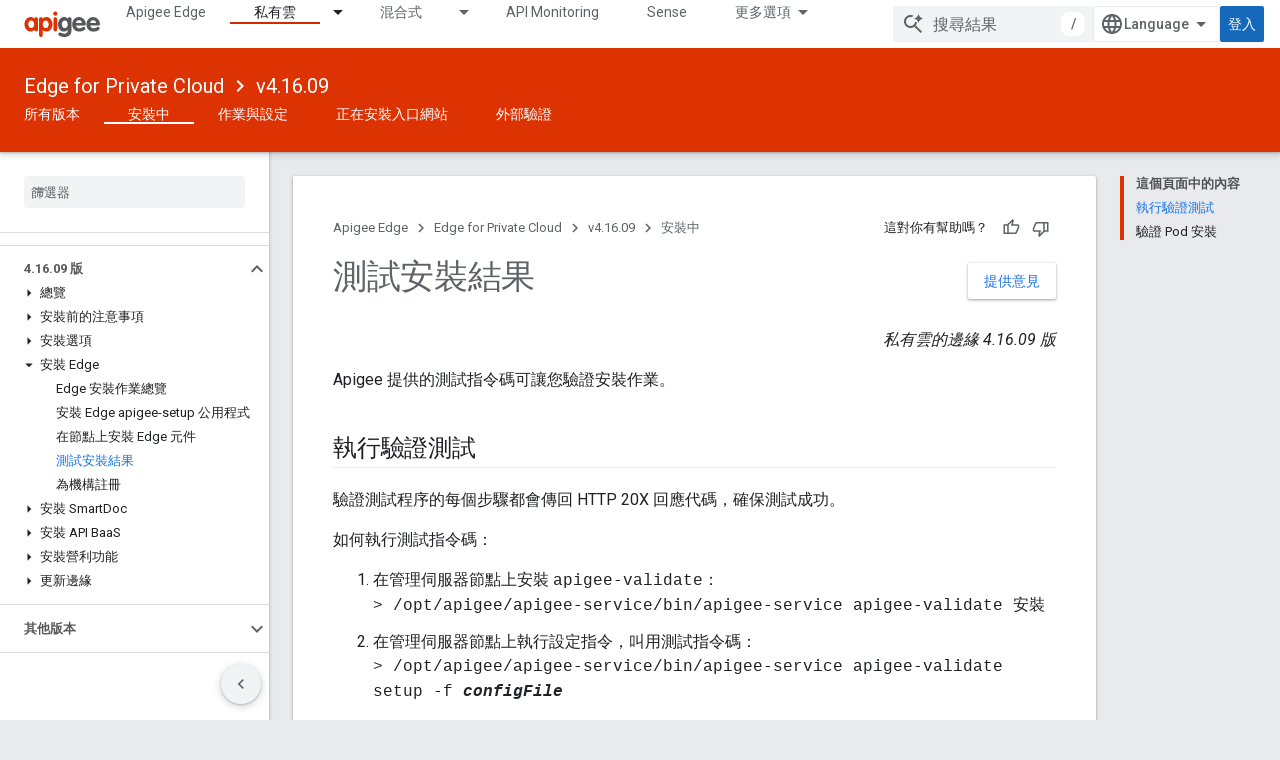

--- FILE ---
content_type: text/html; charset=utf-8
request_url: https://docs.apigee.com/private-cloud/v4.16.09/test-install?hl=zh-tw
body_size: 19053
content:









<!doctype html>
<html 
      lang="zh-TW-x-mtfrom-en"
      dir="ltr">
  <head>
    <meta name="google-signin-client-id" content="157101835696-ooapojlodmuabs2do2vuhhnf90bccmoi.apps.googleusercontent.com"><meta name="google-signin-scope"
          content="profile email"><meta property="og:site_name" content="Apigee Docs">
    <meta property="og:type" content="website"><meta name="theme-color" content="#dd3303"><meta charset="utf-8">
    <meta content="IE=Edge" http-equiv="X-UA-Compatible">
    <meta name="viewport" content="width=device-width, initial-scale=1">
    

    <link rel="manifest" href="/_pwa/apigee/manifest.json"
          crossorigin="use-credentials">
    <link rel="preconnect" href="//www.gstatic.com" crossorigin>
    <link rel="preconnect" href="//fonts.gstatic.com" crossorigin>
    <link rel="preconnect" href="//fonts.googleapis.com" crossorigin>
    <link rel="preconnect" href="//apis.google.com" crossorigin>
    <link rel="preconnect" href="//www.google-analytics.com" crossorigin><link rel="stylesheet" href="//fonts.googleapis.com/css?family=Roboto:300,400,400italic,500,500italic,700,700italic|Roboto+Mono:400,500,700&display=swap">
      <link rel="stylesheet"
            href="//fonts.googleapis.com/css2?family=Material+Icons&family=Material+Symbols+Outlined&display=block"><link rel="stylesheet" href="https://www.gstatic.com/devrel-devsite/prod/v5ecaab6967af5bdfffc1b93fe7d0ad58c271bf9f563243cec25f323a110134f0/apigee/css/app.css">
      <link rel="shortcut icon" href="https://www.gstatic.com/devrel-devsite/prod/v5ecaab6967af5bdfffc1b93fe7d0ad58c271bf9f563243cec25f323a110134f0/apigee/images/favicon.png">
    <link rel="apple-touch-icon" href="https://www.gstatic.com/devrel-devsite/prod/v5ecaab6967af5bdfffc1b93fe7d0ad58c271bf9f563243cec25f323a110134f0/apigee/images/touchicon-180.png"><link rel="canonical" href="https://docs.apigee.com/private-cloud/v4.16.09/test-install?hl=zh-tw"><link rel="search" type="application/opensearchdescription+xml"
            title="Apigee Docs" href="https://docs.apigee.com/s/opensearch.xml?hl=zh-tw">
      <link rel="alternate" hreflang="en"
          href="https://docs.apigee.com/private-cloud/v4.16.09/test-install" /><link rel="alternate" hreflang="x-default" href="https://docs.apigee.com/private-cloud/v4.16.09/test-install" /><link rel="alternate" hreflang="ar"
          href="https://docs.apigee.com/private-cloud/v4.16.09/test-install?hl=ar" /><link rel="alternate" hreflang="bn"
          href="https://docs.apigee.com/private-cloud/v4.16.09/test-install?hl=bn" /><link rel="alternate" hreflang="zh-Hans"
          href="https://docs.apigee.com/private-cloud/v4.16.09/test-install?hl=zh-cn" /><link rel="alternate" hreflang="zh-Hant"
          href="https://docs.apigee.com/private-cloud/v4.16.09/test-install?hl=zh-tw" /><link rel="alternate" hreflang="fa"
          href="https://docs.apigee.com/private-cloud/v4.16.09/test-install?hl=fa" /><link rel="alternate" hreflang="fr"
          href="https://docs.apigee.com/private-cloud/v4.16.09/test-install?hl=fr" /><link rel="alternate" hreflang="de"
          href="https://docs.apigee.com/private-cloud/v4.16.09/test-install?hl=de" /><link rel="alternate" hreflang="he"
          href="https://docs.apigee.com/private-cloud/v4.16.09/test-install?hl=he" /><link rel="alternate" hreflang="hi"
          href="https://docs.apigee.com/private-cloud/v4.16.09/test-install?hl=hi" /><link rel="alternate" hreflang="id"
          href="https://docs.apigee.com/private-cloud/v4.16.09/test-install?hl=id" /><link rel="alternate" hreflang="it"
          href="https://docs.apigee.com/private-cloud/v4.16.09/test-install?hl=it" /><link rel="alternate" hreflang="ja"
          href="https://docs.apigee.com/private-cloud/v4.16.09/test-install?hl=ja" /><link rel="alternate" hreflang="ko"
          href="https://docs.apigee.com/private-cloud/v4.16.09/test-install?hl=ko" /><link rel="alternate" hreflang="pl"
          href="https://docs.apigee.com/private-cloud/v4.16.09/test-install?hl=pl" /><link rel="alternate" hreflang="pt-BR"
          href="https://docs.apigee.com/private-cloud/v4.16.09/test-install?hl=pt-br" /><link rel="alternate" hreflang="ru"
          href="https://docs.apigee.com/private-cloud/v4.16.09/test-install?hl=ru" /><link rel="alternate" hreflang="es-419"
          href="https://docs.apigee.com/private-cloud/v4.16.09/test-install?hl=es-419" /><link rel="alternate" hreflang="th"
          href="https://docs.apigee.com/private-cloud/v4.16.09/test-install?hl=th" /><link rel="alternate" hreflang="tr"
          href="https://docs.apigee.com/private-cloud/v4.16.09/test-install?hl=tr" /><link rel="alternate" hreflang="vi"
          href="https://docs.apigee.com/private-cloud/v4.16.09/test-install?hl=vi" /><title>測試安裝結果 &nbsp;|&nbsp; Edge for Private Cloud v4.16.09 &nbsp;|&nbsp; Apigee Docs</title>

<meta property="og:title" content="測試安裝結果 &nbsp;|&nbsp; Edge for Private Cloud v4.16.09 &nbsp;|&nbsp; Apigee Docs"><meta property="og:url" content="https://docs.apigee.com/private-cloud/v4.16.09/test-install?hl=zh-tw"><meta property="og:locale" content="zh_tw"><script type="application/ld+json">
  {
    "@context": "https://schema.org",
    "@type": "Article",
    
    "headline": "測試安裝結果"
  }
</script><script type="application/ld+json">
  {
    "@context": "https://schema.org",
    "@type": "BreadcrumbList",
    "itemListElement": [{
      "@type": "ListItem",
      "position": 1,
      "name": "Edge for Private Cloud",
      "item": "https://docs.apigee.com/private-cloud/versions"
    },{
      "@type": "ListItem",
      "position": 2,
      "name": "v4.16.09",
      "item": "https://docs.apigee.com/private-cloud/v4.16.09"
    },{
      "@type": "ListItem",
      "position": 3,
      "name": "測試安裝結果",
      "item": "https://docs.apigee.com/private-cloud/v4.16.09/test-install"
    }]
  }
  </script><link rel="alternate machine-translated-from" hreflang="en"
        href="https://docs.apigee.com/private-cloud/v4.16.09/test-install?hl=en">
  
    <!-- Define name of title that you must set in the files that use this template -->
    
    
    
  

    
      <link rel="stylesheet" href="/extras.css"></head>
  <body class="color-scheme--light"
        template="page"
        theme="apigee-theme"
        type="article"
        
        
        
        layout="docs"
        
        
        
        
        
        display-toc
        pending>
  
    <devsite-progress type="indeterminate" id="app-progress"></devsite-progress>
  
  
    <a href="#main-content" class="skip-link button">
      
      跳至主要內容
    </a>
    <section class="devsite-wrapper">
      <devsite-cookie-notification-bar></devsite-cookie-notification-bar><devsite-header role="banner">
  
    





















<div class="devsite-header--inner" data-nosnippet>
  <div class="devsite-top-logo-row-wrapper-wrapper">
    <div class="devsite-top-logo-row-wrapper">
      <div class="devsite-top-logo-row">
        <button type="button" id="devsite-hamburger-menu"
          class="devsite-header-icon-button button-flat material-icons gc-analytics-event"
          data-category="Site-Wide Custom Events"
          data-label="Navigation menu button"
          visually-hidden
          aria-label="開啟選單">
        </button>
        
<div class="devsite-product-name-wrapper">

  <a href="/" class="devsite-site-logo-link gc-analytics-event"
   data-category="Site-Wide Custom Events" data-label="Site logo" track-type="globalNav"
   track-name="apigeeDocs" track-metadata-position="nav"
   track-metadata-eventDetail="nav">
  
  <picture>
    
    <img src="https://www.gstatic.com/devrel-devsite/prod/v5ecaab6967af5bdfffc1b93fe7d0ad58c271bf9f563243cec25f323a110134f0/apigee/images/lockup.svg" class="devsite-site-logo" alt="Apigee Docs">
  </picture>
  
</a>



  
  
  <span class="devsite-product-name">
    <ul class="devsite-breadcrumb-list"
  >
  
  <li class="devsite-breadcrumb-item
             ">
    
    
    
      
      
    
  </li>
  
</ul>
  </span>

</div>
        <div class="devsite-top-logo-row-middle">
          <div class="devsite-header-upper-tabs">
            
              
              
  <devsite-tabs class="upper-tabs">

    <nav class="devsite-tabs-wrapper" aria-label="上層分頁">
      
        
          <tab  >
            
    <a href="https://docs.apigee.com/api-platform/get-started/get-started?hl=zh-tw"
    class="devsite-tabs-content gc-analytics-event "
      track-metadata-eventdetail="https://docs.apigee.com/api-platform/get-started/get-started?hl=zh-tw"
    
       track-type="nav"
       track-metadata-position="nav - apigee edge"
       track-metadata-module="primary nav"
       
       
         
           data-category="Site-Wide Custom Events"
         
           data-label="Tab: Apigee Edge"
         
           track-name="apigee edge"
         
       >
    Apigee Edge
  
    </a>
    
  
          </tab>
        
      
        
          <tab class="devsite-dropdown
    
    devsite-active
    
    ">
  
    <a href="https://docs.apigee.com/private-cloud/versions?hl=zh-tw"
    class="devsite-tabs-content gc-analytics-event "
      track-metadata-eventdetail="https://docs.apigee.com/private-cloud/versions?hl=zh-tw"
    
       track-type="nav"
       track-metadata-position="nav - 私有雲"
       track-metadata-module="primary nav"
       aria-label="私有雲, selected" 
       
         
           data-category="Site-Wide Custom Events"
         
           data-label="Tab: 私有雲"
         
           track-name="私有雲"
         
       >
    私有雲
  
    </a>
    
      <button
         aria-haspopup="menu"
         aria-expanded="false"
         aria-label="以下項目的下拉式選單： 私有雲"
         track-type="nav"
         track-metadata-eventdetail="https://docs.apigee.com/private-cloud/versions?hl=zh-tw"
         track-metadata-position="nav - 私有雲"
         track-metadata-module="primary nav"
         
          
            data-category="Site-Wide Custom Events"
          
            data-label="Tab: 私有雲"
          
            track-name="私有雲"
          
        
         class="devsite-tabs-dropdown-toggle devsite-icon devsite-icon-arrow-drop-down"></button>
    
  
  <div class="devsite-tabs-dropdown" role="menu" aria-label="submenu" hidden>
    
    <div class="devsite-tabs-dropdown-content">
      
        <div class="devsite-tabs-dropdown-column
                    ">
          
            <ul class="devsite-tabs-dropdown-section
                       ">
              
                <li class="devsite-nav-title" role="heading" tooltip>最新</li>
              
              
              
                <li class="devsite-nav-item">
                  <a href="https://docs.apigee.com/private-cloud/v4.52.02/overview?hl=zh-tw"
                    
                     track-type="nav"
                     track-metadata-eventdetail="https://docs.apigee.com/private-cloud/v4.52.02/overview?hl=zh-tw"
                     track-metadata-position="nav - 私有雲"
                     track-metadata-module="tertiary nav"
                     
                       track-metadata-module_headline="最新"
                     
                     tooltip
                  >
                    
                    <div class="devsite-nav-item-title">
                      v4.52.02
                    </div>
                    
                  </a>
                </li>
              
                <li class="devsite-nav-item">
                  <a href="https://docs.apigee.com/private-cloud/v4.52.01/overview?hl=zh-tw"
                    
                     track-type="nav"
                     track-metadata-eventdetail="https://docs.apigee.com/private-cloud/v4.52.01/overview?hl=zh-tw"
                     track-metadata-position="nav - 私有雲"
                     track-metadata-module="tertiary nav"
                     
                       track-metadata-module_headline="最新"
                     
                     tooltip
                  >
                    
                    <div class="devsite-nav-item-title">
                      v4.52.01
                    </div>
                    
                  </a>
                </li>
              
                <li class="devsite-nav-item">
                  <a href="https://docs.apigee.com/private-cloud/v4.52.00/overview?hl=zh-tw"
                    
                     track-type="nav"
                     track-metadata-eventdetail="https://docs.apigee.com/private-cloud/v4.52.00/overview?hl=zh-tw"
                     track-metadata-position="nav - 私有雲"
                     track-metadata-module="tertiary nav"
                     
                       track-metadata-module_headline="最新"
                     
                     tooltip
                  >
                    
                    <div class="devsite-nav-item-title">
                      4.52.00 版
                    </div>
                    
                  </a>
                </li>
              
            </ul>
          
            <ul class="devsite-tabs-dropdown-section
                       ">
              
                <li class="devsite-nav-title" role="heading" tooltip>產品停產</li>
              
              
              
                <li class="devsite-nav-item">
                  <a href="https://docs.apigee.com/private-cloud/v4.51.00/overview?hl=zh-tw"
                    
                     track-type="nav"
                     track-metadata-eventdetail="https://docs.apigee.com/private-cloud/v4.51.00/overview?hl=zh-tw"
                     track-metadata-position="nav - 私有雲"
                     track-metadata-module="tertiary nav"
                     
                       track-metadata-module_headline="最新"
                     
                     tooltip
                  >
                    
                    <div class="devsite-nav-item-title">
                      4.51.00 版
                    </div>
                    
                  </a>
                </li>
              
            </ul>
          
            <ul class="devsite-tabs-dropdown-section
                       ">
              
                <li class="devsite-nav-title" role="heading" tooltip>已淘汰/不支援</li>
              
              
              
                <li class="devsite-nav-item">
                  <a href="https://docs.apigee.com/private-cloud/v4.50.00?hl=zh-tw"
                    
                     track-type="nav"
                     track-metadata-eventdetail="https://docs.apigee.com/private-cloud/v4.50.00?hl=zh-tw"
                     track-metadata-position="nav - 私有雲"
                     track-metadata-module="tertiary nav"
                     
                       track-metadata-module_headline="最新"
                     
                     tooltip
                  >
                    
                    <div class="devsite-nav-item-title">
                      4.50.00 版
                    </div>
                    
                  </a>
                </li>
              
                <li class="devsite-nav-item">
                  <a href="https://docs.apigee.com/private-cloud/v4.19.06?hl=zh-tw"
                    
                     track-type="nav"
                     track-metadata-eventdetail="https://docs.apigee.com/private-cloud/v4.19.06?hl=zh-tw"
                     track-metadata-position="nav - 私有雲"
                     track-metadata-module="tertiary nav"
                     
                       track-metadata-module_headline="最新"
                     
                     tooltip
                  >
                    
                    <div class="devsite-nav-item-title">
                      4.19.06 版
                    </div>
                    
                  </a>
                </li>
              
                <li class="devsite-nav-item">
                  <a href="https://docs.apigee.com/private-cloud/v4.19.01?hl=zh-tw"
                    
                     track-type="nav"
                     track-metadata-eventdetail="https://docs.apigee.com/private-cloud/v4.19.01?hl=zh-tw"
                     track-metadata-position="nav - 私有雲"
                     track-metadata-module="tertiary nav"
                     
                       track-metadata-module_headline="最新"
                     
                     tooltip
                  >
                    
                    <div class="devsite-nav-item-title">
                      4.19.01 版
                    </div>
                    
                  </a>
                </li>
              
                <li class="devsite-nav-item">
                  <a href="https://docs.apigee.com/private-cloud/v4.18.05?hl=zh-tw"
                    
                     track-type="nav"
                     track-metadata-eventdetail="https://docs.apigee.com/private-cloud/v4.18.05?hl=zh-tw"
                     track-metadata-position="nav - 私有雲"
                     track-metadata-module="tertiary nav"
                     
                       track-metadata-module_headline="最新"
                     
                     tooltip
                  >
                    
                    <div class="devsite-nav-item-title">
                      4.18.05 版
                    </div>
                    
                  </a>
                </li>
              
                <li class="devsite-nav-item">
                  <a href="https://docs.apigee.com/private-cloud/v4.18.01?hl=zh-tw"
                    
                     track-type="nav"
                     track-metadata-eventdetail="https://docs.apigee.com/private-cloud/v4.18.01?hl=zh-tw"
                     track-metadata-position="nav - 私有雲"
                     track-metadata-module="tertiary nav"
                     
                       track-metadata-module_headline="最新"
                     
                     tooltip
                  >
                    
                    <div class="devsite-nav-item-title">
                      4.18.01 版
                    </div>
                    
                  </a>
                </li>
              
                <li class="devsite-nav-item">
                  <a href="https://docs.apigee.com/private-cloud/v4.17.09?hl=zh-tw"
                    
                     track-type="nav"
                     track-metadata-eventdetail="https://docs.apigee.com/private-cloud/v4.17.09?hl=zh-tw"
                     track-metadata-position="nav - 私有雲"
                     track-metadata-module="tertiary nav"
                     
                       track-metadata-module_headline="最新"
                     
                     tooltip
                  >
                    
                    <div class="devsite-nav-item-title">
                      4.17.09 版
                    </div>
                    
                  </a>
                </li>
              
                <li class="devsite-nav-item">
                  <a href="https://docs.apigee.com/private-cloud/v4.17.05?hl=zh-tw"
                    
                     track-type="nav"
                     track-metadata-eventdetail="https://docs.apigee.com/private-cloud/v4.17.05?hl=zh-tw"
                     track-metadata-position="nav - 私有雲"
                     track-metadata-module="tertiary nav"
                     
                       track-metadata-module_headline="最新"
                     
                     tooltip
                  >
                    
                    <div class="devsite-nav-item-title">
                      4.17.05 版
                    </div>
                    
                  </a>
                </li>
              
                <li class="devsite-nav-item">
                  <a href="https://docs.apigee.com/private-cloud/v4.17.01?hl=zh-tw"
                    
                     track-type="nav"
                     track-metadata-eventdetail="https://docs.apigee.com/private-cloud/v4.17.01?hl=zh-tw"
                     track-metadata-position="nav - 私有雲"
                     track-metadata-module="tertiary nav"
                     
                       track-metadata-module_headline="最新"
                     
                     tooltip
                  >
                    
                    <div class="devsite-nav-item-title">
                      4.17.01 版
                    </div>
                    
                  </a>
                </li>
              
                <li class="devsite-nav-item">
                  <a href="https://docs.apigee.com/private-cloud/v4.16.09?hl=zh-tw"
                    
                     track-type="nav"
                     track-metadata-eventdetail="https://docs.apigee.com/private-cloud/v4.16.09?hl=zh-tw"
                     track-metadata-position="nav - 私有雲"
                     track-metadata-module="tertiary nav"
                     
                       track-metadata-module_headline="最新"
                     
                     tooltip
                  >
                    
                    <div class="devsite-nav-item-title">
                      4.16.09 版
                    </div>
                    
                  </a>
                </li>
              
                <li class="devsite-nav-item">
                  <a href="https://docs.apigee.com/private-cloud/v4.16.05?hl=zh-tw"
                    
                     track-type="nav"
                     track-metadata-eventdetail="https://docs.apigee.com/private-cloud/v4.16.05?hl=zh-tw"
                     track-metadata-position="nav - 私有雲"
                     track-metadata-module="tertiary nav"
                     
                       track-metadata-module_headline="最新"
                     
                     tooltip
                  >
                    
                    <div class="devsite-nav-item-title">
                      4.16.05 版
                    </div>
                    
                  </a>
                </li>
              
                <li class="devsite-nav-item">
                  <a href="https://docs.apigee.com/private-cloud/v4.16.01?hl=zh-tw"
                    
                     track-type="nav"
                     track-metadata-eventdetail="https://docs.apigee.com/private-cloud/v4.16.01?hl=zh-tw"
                     track-metadata-position="nav - 私有雲"
                     track-metadata-module="tertiary nav"
                     
                       track-metadata-module_headline="最新"
                     
                     tooltip
                  >
                    
                    <div class="devsite-nav-item-title">
                      4.16.01 版
                    </div>
                    
                  </a>
                </li>
              
            </ul>
          
        </div>
      
    </div>
  </div>
</tab>
        
      
        
          <tab class="devsite-dropdown
    
    
    
    ">
  
    <a href="https://docs.apigee.com/hybrid/versions?hl=zh-tw"
    class="devsite-tabs-content gc-analytics-event "
      track-metadata-eventdetail="https://docs.apigee.com/hybrid/versions?hl=zh-tw"
    
       track-type="nav"
       track-metadata-position="nav - 混合式"
       track-metadata-module="primary nav"
       
       
         
           data-category="Site-Wide Custom Events"
         
           data-label="Tab: 混合式"
         
           track-name="混合式"
         
       >
    混合式
  
    </a>
    
      <button
         aria-haspopup="menu"
         aria-expanded="false"
         aria-label="以下項目的下拉式選單： 混合式"
         track-type="nav"
         track-metadata-eventdetail="https://docs.apigee.com/hybrid/versions?hl=zh-tw"
         track-metadata-position="nav - 混合式"
         track-metadata-module="primary nav"
         
          
            data-category="Site-Wide Custom Events"
          
            data-label="Tab: 混合式"
          
            track-name="混合式"
          
        
         class="devsite-tabs-dropdown-toggle devsite-icon devsite-icon-arrow-drop-down"></button>
    
  
  <div class="devsite-tabs-dropdown" role="menu" aria-label="submenu" hidden>
    
    <div class="devsite-tabs-dropdown-content">
      
        <div class="devsite-tabs-dropdown-column
                    ">
          
            <ul class="devsite-tabs-dropdown-section
                       ">
              
                <li class="devsite-nav-title" role="heading" tooltip>最新</li>
              
              
              
                <li class="devsite-nav-item">
                  <a href="https://docs.apigee.com/hybrid/latest?hl=zh-tw"
                    
                     track-type="nav"
                     track-metadata-eventdetail="https://docs.apigee.com/hybrid/latest?hl=zh-tw"
                     track-metadata-position="nav - 混合式"
                     track-metadata-module="tertiary nav"
                     
                       track-metadata-module_headline="最新"
                     
                     tooltip
                  >
                    
                    <div class="devsite-nav-item-title">
                      目前
                    </div>
                    
                  </a>
                </li>
              
            </ul>
          
            <ul class="devsite-tabs-dropdown-section
                       ">
              
                <li class="devsite-nav-title" role="heading" tooltip>版本</li>
              
              
              
                <li class="devsite-nav-item">
                  <a href="https://docs.apigee.com/hybrid/v1.3?hl=zh-tw"
                    
                     track-type="nav"
                     track-metadata-eventdetail="https://docs.apigee.com/hybrid/v1.3?hl=zh-tw"
                     track-metadata-position="nav - 混合式"
                     track-metadata-module="tertiary nav"
                     
                       track-metadata-module_headline="最新"
                     
                     tooltip
                  >
                    
                    <div class="devsite-nav-item-title">
                      v1.3
                    </div>
                    
                  </a>
                </li>
              
                <li class="devsite-nav-item">
                  <a href="https://docs.apigee.com/hybrid/v1.2?hl=zh-tw"
                    
                     track-type="nav"
                     track-metadata-eventdetail="https://docs.apigee.com/hybrid/v1.2?hl=zh-tw"
                     track-metadata-position="nav - 混合式"
                     track-metadata-module="tertiary nav"
                     
                       track-metadata-module_headline="最新"
                     
                     tooltip
                  >
                    
                    <div class="devsite-nav-item-title">
                      v1.2
                    </div>
                    
                  </a>
                </li>
              
                <li class="devsite-nav-item">
                  <a href="https://docs.apigee.com/hybrid/v1.1?hl=zh-tw"
                    
                     track-type="nav"
                     track-metadata-eventdetail="https://docs.apigee.com/hybrid/v1.1?hl=zh-tw"
                     track-metadata-position="nav - 混合式"
                     track-metadata-module="tertiary nav"
                     
                       track-metadata-module_headline="最新"
                     
                     tooltip
                  >
                    
                    <div class="devsite-nav-item-title">
                      v1.1
                    </div>
                    
                  </a>
                </li>
              
            </ul>
          
        </div>
      
    </div>
  </div>
</tab>
        
      
        
          <tab  >
            
    <a href="https://docs.apigee.com/api-monitoring?hl=zh-tw"
    class="devsite-tabs-content gc-analytics-event "
      track-metadata-eventdetail="https://docs.apigee.com/api-monitoring?hl=zh-tw"
    
       track-type="nav"
       track-metadata-position="nav - api monitoring"
       track-metadata-module="primary nav"
       
       
         
           data-category="Site-Wide Custom Events"
         
           data-label="Tab: API Monitoring"
         
           track-name="api monitoring"
         
       >
    API Monitoring
  
    </a>
    
  
          </tab>
        
      
        
          <tab  >
            
    <a href="https://docs.apigee.com/sense/what-apigee-sense?hl=zh-tw"
    class="devsite-tabs-content gc-analytics-event "
      track-metadata-eventdetail="https://docs.apigee.com/sense/what-apigee-sense?hl=zh-tw"
    
       track-type="nav"
       track-metadata-position="nav - sense"
       track-metadata-module="primary nav"
       
       
         
           data-category="Site-Wide Custom Events"
         
           data-label="Tab: Sense"
         
           track-name="sense"
         
       >
    Sense
  
    </a>
    
  
          </tab>
        
      
        
          <tab  >
            
    <a href="https://apidocs.apigee.com?hl=zh-tw"
    class="devsite-tabs-content gc-analytics-event "
      track-metadata-eventdetail="https://apidocs.apigee.com?hl=zh-tw"
    
       track-type="nav"
       track-metadata-position="nav - api"
       track-metadata-module="primary nav"
       
       
         
           data-category="Site-Wide Custom Events"
         
           data-label="Tab: API"
         
           track-name="api"
         
       >
    API
  
    </a>
    
  
          </tab>
        
      
        
          <tab  >
            
    <a href="https://docs.apigee.com/api-platform/troubleshoot/support?hl=zh-tw"
    class="devsite-tabs-content gc-analytics-event "
      track-metadata-eventdetail="https://docs.apigee.com/api-platform/troubleshoot/support?hl=zh-tw"
    
       track-type="nav"
       track-metadata-position="nav - 疑難排解"
       track-metadata-module="primary nav"
       
       
         
           data-category="Site-Wide Custom Events"
         
           data-label="Tab: 疑難排解"
         
           track-name="疑難排解"
         
       >
    疑難排解
  
    </a>
    
  
          </tab>
        
      
        
          <tab  >
            
    <a href="https://docs.apigee.com/release/notes/apigee-release-notes?hl=zh-tw"
    class="devsite-tabs-content gc-analytics-event "
      track-metadata-eventdetail="https://docs.apigee.com/release/notes/apigee-release-notes?hl=zh-tw"
    
       track-type="nav"
       track-metadata-position="nav - 版本"
       track-metadata-module="primary nav"
       
       
         
           data-category="Site-Wide Custom Events"
         
           data-label="Tab: 版本"
         
           track-name="版本"
         
       >
    版本
  
    </a>
    
  
          </tab>
        
      
        
          <tab  >
            
    <a href="https://apigee.com/api-management/?hl=zh-tw#/pricing"
    class="devsite-tabs-content gc-analytics-event "
      track-metadata-eventdetail="https://apigee.com/api-management/?hl=zh-tw#/pricing"
    
       track-type="nav"
       track-metadata-position="nav - 定價"
       track-metadata-module="primary nav"
       
       
         
           data-category="Site-Wide Custom Events"
         
           data-label="Tab: 定價"
         
           track-name="定價"
         
       >
    定價
  
    </a>
    
  
          </tab>
        
      
        
          <tab  >
            
    <a href="https://community.apigee.com/?hl=zh-tw"
    class="devsite-tabs-content gc-analytics-event "
      track-metadata-eventdetail="https://community.apigee.com/?hl=zh-tw"
    
       track-type="nav"
       track-metadata-position="nav - community"
       track-metadata-module="primary nav"
       
       
         
           data-category="Site-Wide Custom Events"
         
           data-label="Tab: Community"
         
           track-name="community"
         
       >
    Community
  
    </a>
    
  
          </tab>
        
      
    </nav>

  </devsite-tabs>

            
           </div>
          
<devsite-search
    enable-signin
    enable-search
    enable-suggestions
      enable-query-completion
    
    enable-search-summaries
    project-name="Edge for Private Cloud v4.16.09"
    tenant-name="Apigee Docs"
    
    
    
    
    
    >
  <form class="devsite-search-form" action="https://docs.apigee.com/s/results?hl=zh-tw" method="GET">
    <div class="devsite-search-container">
      <button type="button"
              search-open
              class="devsite-search-button devsite-header-icon-button button-flat material-icons"
              
              aria-label="開啟搜尋"></button>
      <div class="devsite-searchbox">
        <input
          aria-activedescendant=""
          aria-autocomplete="list"
          
          aria-label="搜尋結果"
          aria-expanded="false"
          aria-haspopup="listbox"
          autocomplete="off"
          class="devsite-search-field devsite-search-query"
          name="q"
          
          placeholder="搜尋結果"
          role="combobox"
          type="text"
          value=""
          >
          <div class="devsite-search-image material-icons" aria-hidden="true">
            
              <svg class="devsite-search-ai-image" width="24" height="24" viewBox="0 0 24 24" fill="none" xmlns="http://www.w3.org/2000/svg">
                  <g clip-path="url(#clip0_6641_386)">
                    <path d="M19.6 21L13.3 14.7C12.8 15.1 12.225 15.4167 11.575 15.65C10.925 15.8833 10.2333 16 9.5 16C7.68333 16 6.14167 15.375 4.875 14.125C3.625 12.8583 3 11.3167 3 9.5C3 7.68333 3.625 6.15 4.875 4.9C6.14167 3.63333 7.68333 3 9.5 3C10.0167 3 10.5167 3.05833 11 3.175C11.4833 3.275 11.9417 3.43333 12.375 3.65L10.825 5.2C10.6083 5.13333 10.3917 5.08333 10.175 5.05C9.95833 5.01667 9.73333 5 9.5 5C8.25 5 7.18333 5.44167 6.3 6.325C5.43333 7.19167 5 8.25 5 9.5C5 10.75 5.43333 11.8167 6.3 12.7C7.18333 13.5667 8.25 14 9.5 14C10.6667 14 11.6667 13.625 12.5 12.875C13.35 12.1083 13.8417 11.15 13.975 10H15.975C15.925 10.6333 15.7833 11.2333 15.55 11.8C15.3333 12.3667 15.05 12.8667 14.7 13.3L21 19.6L19.6 21ZM17.5 12C17.5 10.4667 16.9667 9.16667 15.9 8.1C14.8333 7.03333 13.5333 6.5 12 6.5C13.5333 6.5 14.8333 5.96667 15.9 4.9C16.9667 3.83333 17.5 2.53333 17.5 0.999999C17.5 2.53333 18.0333 3.83333 19.1 4.9C20.1667 5.96667 21.4667 6.5 23 6.5C21.4667 6.5 20.1667 7.03333 19.1 8.1C18.0333 9.16667 17.5 10.4667 17.5 12Z" fill="#5F6368"/>
                  </g>
                <defs>
                <clipPath id="clip0_6641_386">
                <rect width="24" height="24" fill="white"/>
                </clipPath>
                </defs>
              </svg>
            
          </div>
          <div class="devsite-search-shortcut-icon-container" aria-hidden="true">
            <kbd class="devsite-search-shortcut-icon">/</kbd>
          </div>
      </div>
    </div>
  </form>
  <button type="button"
          search-close
          class="devsite-search-button devsite-header-icon-button button-flat material-icons"
          
          aria-label="關閉搜尋"></button>
</devsite-search>

        </div>

        

          

          

          

          
<devsite-language-selector>
  <ul role="presentation">
    
    
    <li role="presentation">
      <a role="menuitem" lang="en"
        >English</a>
    </li>
    
    <li role="presentation">
      <a role="menuitem" lang="de"
        >Deutsch</a>
    </li>
    
    <li role="presentation">
      <a role="menuitem" lang="es_419"
        >Español – América Latina</a>
    </li>
    
    <li role="presentation">
      <a role="menuitem" lang="fr"
        >Français</a>
    </li>
    
    <li role="presentation">
      <a role="menuitem" lang="id"
        >Indonesia</a>
    </li>
    
    <li role="presentation">
      <a role="menuitem" lang="it"
        >Italiano</a>
    </li>
    
    <li role="presentation">
      <a role="menuitem" lang="pl"
        >Polski</a>
    </li>
    
    <li role="presentation">
      <a role="menuitem" lang="pt_br"
        >Português – Brasil</a>
    </li>
    
    <li role="presentation">
      <a role="menuitem" lang="vi"
        >Tiếng Việt</a>
    </li>
    
    <li role="presentation">
      <a role="menuitem" lang="tr"
        >Türkçe</a>
    </li>
    
    <li role="presentation">
      <a role="menuitem" lang="ru"
        >Русский</a>
    </li>
    
    <li role="presentation">
      <a role="menuitem" lang="he"
        >עברית</a>
    </li>
    
    <li role="presentation">
      <a role="menuitem" lang="ar"
        >العربيّة</a>
    </li>
    
    <li role="presentation">
      <a role="menuitem" lang="fa"
        >فارسی</a>
    </li>
    
    <li role="presentation">
      <a role="menuitem" lang="hi"
        >हिंदी</a>
    </li>
    
    <li role="presentation">
      <a role="menuitem" lang="bn"
        >বাংলা</a>
    </li>
    
    <li role="presentation">
      <a role="menuitem" lang="th"
        >ภาษาไทย</a>
    </li>
    
    <li role="presentation">
      <a role="menuitem" lang="zh_cn"
        >中文 – 简体</a>
    </li>
    
    <li role="presentation">
      <a role="menuitem" lang="zh_tw"
        >中文 – 繁體</a>
    </li>
    
    <li role="presentation">
      <a role="menuitem" lang="ja"
        >日本語</a>
    </li>
    
    <li role="presentation">
      <a role="menuitem" lang="ko"
        >한국어</a>
    </li>
    
  </ul>
</devsite-language-selector>


          

        

        
          <devsite-user 
                        
                        
                        
                        id="devsite-user">
            
              
              <span class="button devsite-top-button" aria-hidden="true" visually-hidden>登入</span>
            
          </devsite-user>
        
        
        
      </div>
    </div>
  </div>



  <div class="devsite-collapsible-section
    ">
    <div class="devsite-header-background">
      
        
          <div class="devsite-product-id-row"
           >
            <div class="devsite-product-description-row">
              
                
                <div class="devsite-product-id">
                  
                  
                  
                    <ul class="devsite-breadcrumb-list"
  
    aria-label="下層標頭導覽標記">
  
  <li class="devsite-breadcrumb-item
             ">
    
    
    
      
        
  <a href="https://docs.apigee.com/private-cloud/versions?hl=zh-tw"
      
        class="devsite-breadcrumb-link gc-analytics-event"
      
        data-category="Site-Wide Custom Events"
      
        data-label="Lower Header"
      
        data-value="1"
      
        track-type="globalNav"
      
        track-name="breadcrumb"
      
        track-metadata-position="1"
      
        track-metadata-eventdetail="Edge for Private Cloud"
      
    >
    
          Edge for Private Cloud
        
  </a>
  
      
    
  </li>
  
  <li class="devsite-breadcrumb-item
             ">
    
      
      <div class="devsite-breadcrumb-guillemet material-icons" aria-hidden="true"></div>
    
    
    
      
        
  <a href="https://docs.apigee.com/private-cloud/v4.16.09?hl=zh-tw"
      
        class="devsite-breadcrumb-link gc-analytics-event"
      
        data-category="Site-Wide Custom Events"
      
        data-label="Lower Header"
      
        data-value="2"
      
        track-type="globalNav"
      
        track-name="breadcrumb"
      
        track-metadata-position="2"
      
        track-metadata-eventdetail="Edge for Private Cloud v4.16.09"
      
    >
    
          v4.16.09
        
  </a>
  
      
    
  </li>
  
</ul>
                </div>
                
              
              
            </div>
            
          </div>
          
        
      
      
        <div class="devsite-doc-set-nav-row">
          
          
            
            
  <devsite-tabs class="lower-tabs">

    <nav class="devsite-tabs-wrapper" aria-label="下層分頁">
      
        
          <tab  >
            
    <a href="https://docs.apigee.com/private-cloud/versions?hl=zh-tw"
    class="devsite-tabs-content gc-analytics-event "
      track-metadata-eventdetail="https://docs.apigee.com/private-cloud/versions?hl=zh-tw"
    
       track-type="nav"
       track-metadata-position="nav - 所有版本"
       track-metadata-module="primary nav"
       
       
         
           data-category="Site-Wide Custom Events"
         
           data-label="Tab: 所有版本"
         
           track-name="所有版本"
         
       >
    所有版本
  
    </a>
    
  
          </tab>
        
      
        
          <tab  class="devsite-active">
            
    <a href="https://docs.apigee.com/private-cloud/v4.16.09/edge-private-cloud-overview?hl=zh-tw"
    class="devsite-tabs-content gc-analytics-event "
      track-metadata-eventdetail="https://docs.apigee.com/private-cloud/v4.16.09/edge-private-cloud-overview?hl=zh-tw"
    
       track-type="nav"
       track-metadata-position="nav - 安裝中"
       track-metadata-module="primary nav"
       aria-label="安裝中, selected" 
       
         
           data-category="Site-Wide Custom Events"
         
           data-label="Tab: 安裝中"
         
           track-name="安裝中"
         
       >
    安裝中
  
    </a>
    
  
          </tab>
        
      
        
          <tab  >
            
    <a href="https://docs.apigee.com/private-cloud/v4.16.09/operations-and-configuration?hl=zh-tw"
    class="devsite-tabs-content gc-analytics-event "
      track-metadata-eventdetail="https://docs.apigee.com/private-cloud/v4.16.09/operations-and-configuration?hl=zh-tw"
    
       track-type="nav"
       track-metadata-position="nav - 作業與設定"
       track-metadata-module="primary nav"
       
       
         
           data-category="Site-Wide Custom Events"
         
           data-label="Tab: 作業與設定"
         
           track-name="作業與設定"
         
       >
    作業與設定
  
    </a>
    
  
          </tab>
        
      
        
          <tab  >
            
    <a href="https://docs.apigee.com/private-cloud/v4.16.09/installing-edge-private-cloud-developer-services-portal?hl=zh-tw"
    class="devsite-tabs-content gc-analytics-event "
      track-metadata-eventdetail="https://docs.apigee.com/private-cloud/v4.16.09/installing-edge-private-cloud-developer-services-portal?hl=zh-tw"
    
       track-type="nav"
       track-metadata-position="nav - 正在安裝入口網站"
       track-metadata-module="primary nav"
       
       
         
           data-category="Site-Wide Custom Events"
         
           data-label="Tab: 正在安裝入口網站"
         
           track-name="正在安裝入口網站"
         
       >
    正在安裝入口網站
  
    </a>
    
  
          </tab>
        
      
        
          <tab  >
            
    <a href="https://docs.apigee.com/private-cloud/v4.16.09/external-authentication-configuration?hl=zh-tw"
    class="devsite-tabs-content gc-analytics-event "
      track-metadata-eventdetail="https://docs.apigee.com/private-cloud/v4.16.09/external-authentication-configuration?hl=zh-tw"
    
       track-type="nav"
       track-metadata-position="nav - 外部驗證"
       track-metadata-module="primary nav"
       
       
         
           data-category="Site-Wide Custom Events"
         
           data-label="Tab: 外部驗證"
         
           track-name="外部驗證"
         
       >
    外部驗證
  
    </a>
    
  
          </tab>
        
      
    </nav>

  </devsite-tabs>

          
          
        </div>
      
    </div>
  </div>

</div>



  

  
</devsite-header>
      <devsite-book-nav scrollbars >
        
          





















<div class="devsite-book-nav-filter"
     >
  <span class="filter-list-icon material-icons" aria-hidden="true"></span>
  <input type="text"
         placeholder="篩選器"
         
         aria-label="篩選類型"
         role="searchbox">
  
  <span class="filter-clear-button hidden"
        data-title="清除篩選器"
        aria-label="清除篩選器"
        role="button"
        tabindex="0"></span>
</div>

<nav class="devsite-book-nav devsite-nav nocontent"
     aria-label="側邊選單">
  <div class="devsite-mobile-header">
    <button type="button"
            id="devsite-close-nav"
            class="devsite-header-icon-button button-flat material-icons gc-analytics-event"
            data-category="Site-Wide Custom Events"
            data-label="Close navigation"
            aria-label="關閉導覽列">
    </button>
    <div class="devsite-product-name-wrapper">

  <a href="/" class="devsite-site-logo-link gc-analytics-event"
   data-category="Site-Wide Custom Events" data-label="Site logo" track-type="globalNav"
   track-name="apigeeDocs" track-metadata-position="nav"
   track-metadata-eventDetail="nav">
  
  <picture>
    
    <img src="https://www.gstatic.com/devrel-devsite/prod/v5ecaab6967af5bdfffc1b93fe7d0ad58c271bf9f563243cec25f323a110134f0/apigee/images/lockup.svg" class="devsite-site-logo" alt="Apigee Docs">
  </picture>
  
</a>


  
      <span class="devsite-product-name">
        
        
        <ul class="devsite-breadcrumb-list"
  >
  
  <li class="devsite-breadcrumb-item
             ">
    
    
    
      
      
    
  </li>
  
</ul>
      </span>
    

</div>
  </div>

  <div class="devsite-book-nav-wrapper">
    <div class="devsite-mobile-nav-top">
      
        <ul class="devsite-nav-list">
          
            <li class="devsite-nav-item">
              
  
  <a href="/api-platform/get-started/get-started"
    
       class="devsite-nav-title gc-analytics-event
              
              "
    

    
      
        data-category="Site-Wide Custom Events"
      
        data-label="Tab: Apigee Edge"
      
        track-name="apigee edge"
      
    
     data-category="Site-Wide Custom Events"
     data-label="Responsive Tab: Apigee Edge"
     track-type="globalNav"
     track-metadata-eventDetail="globalMenu"
     track-metadata-position="nav">
  
    <span class="devsite-nav-text" tooltip >
      Apigee Edge
   </span>
    
  
  </a>
  

  
              
            </li>
          
            <li class="devsite-nav-item">
              
  
  <a href="/private-cloud/versions"
    
       class="devsite-nav-title gc-analytics-event
              
              devsite-nav-active"
    

    
      
        data-category="Site-Wide Custom Events"
      
        data-label="Tab: 私有雲"
      
        track-name="私有雲"
      
    
     data-category="Site-Wide Custom Events"
     data-label="Responsive Tab: 私有雲"
     track-type="globalNav"
     track-metadata-eventDetail="globalMenu"
     track-metadata-position="nav">
  
    <span class="devsite-nav-text" tooltip >
      私有雲
   </span>
    
  
  </a>
  

  
    <ul class="devsite-nav-responsive-tabs devsite-nav-has-menu
               ">
      
<li class="devsite-nav-item">

  
  <span
    
       class="devsite-nav-title"
       tooltip
    
    
      
        data-category="Site-Wide Custom Events"
      
        data-label="Tab: 私有雲"
      
        track-name="私有雲"
      
    >
  
    <span class="devsite-nav-text" tooltip menu="私有雲">
      更多
   </span>
    
    <span class="devsite-nav-icon material-icons" data-icon="forward"
          menu="私有雲">
    </span>
    
  
  </span>
  

</li>

    </ul>
  
              
                <ul class="devsite-nav-responsive-tabs">
                  
                    
                    
                    
                    <li class="devsite-nav-item">
                      
  
  <a href="/private-cloud/versions"
    
       class="devsite-nav-title gc-analytics-event
              
              "
    

    
      
        data-category="Site-Wide Custom Events"
      
        data-label="Tab: 所有版本"
      
        track-name="所有版本"
      
    
     data-category="Site-Wide Custom Events"
     data-label="Responsive Tab: 所有版本"
     track-type="globalNav"
     track-metadata-eventDetail="globalMenu"
     track-metadata-position="nav">
  
    <span class="devsite-nav-text" tooltip >
      所有版本
   </span>
    
  
  </a>
  

  
                    </li>
                  
                    
                    
                    
                    <li class="devsite-nav-item">
                      
  
  <a href="/private-cloud/v4.16.09/edge-private-cloud-overview"
    
       class="devsite-nav-title gc-analytics-event
              
              devsite-nav-active"
    

    
      
        data-category="Site-Wide Custom Events"
      
        data-label="Tab: 安裝中"
      
        track-name="安裝中"
      
    
     data-category="Site-Wide Custom Events"
     data-label="Responsive Tab: 安裝中"
     track-type="globalNav"
     track-metadata-eventDetail="globalMenu"
     track-metadata-position="nav">
  
    <span class="devsite-nav-text" tooltip menu="_book">
      安裝中
   </span>
    
  
  </a>
  

  
                    </li>
                  
                    
                    
                    
                    <li class="devsite-nav-item">
                      
  
  <a href="/private-cloud/v4.16.09/operations-and-configuration"
    
       class="devsite-nav-title gc-analytics-event
              
              "
    

    
      
        data-category="Site-Wide Custom Events"
      
        data-label="Tab: 作業與設定"
      
        track-name="作業與設定"
      
    
     data-category="Site-Wide Custom Events"
     data-label="Responsive Tab: 作業與設定"
     track-type="globalNav"
     track-metadata-eventDetail="globalMenu"
     track-metadata-position="nav">
  
    <span class="devsite-nav-text" tooltip >
      作業與設定
   </span>
    
  
  </a>
  

  
                    </li>
                  
                    
                    
                    
                    <li class="devsite-nav-item">
                      
  
  <a href="/private-cloud/v4.16.09/installing-edge-private-cloud-developer-services-portal"
    
       class="devsite-nav-title gc-analytics-event
              
              "
    

    
      
        data-category="Site-Wide Custom Events"
      
        data-label="Tab: 正在安裝入口網站"
      
        track-name="正在安裝入口網站"
      
    
     data-category="Site-Wide Custom Events"
     data-label="Responsive Tab: 正在安裝入口網站"
     track-type="globalNav"
     track-metadata-eventDetail="globalMenu"
     track-metadata-position="nav">
  
    <span class="devsite-nav-text" tooltip >
      正在安裝入口網站
   </span>
    
  
  </a>
  

  
                    </li>
                  
                    
                    
                    
                    <li class="devsite-nav-item">
                      
  
  <a href="/private-cloud/v4.16.09/external-authentication-configuration"
    
       class="devsite-nav-title gc-analytics-event
              
              "
    

    
      
        data-category="Site-Wide Custom Events"
      
        data-label="Tab: 外部驗證"
      
        track-name="外部驗證"
      
    
     data-category="Site-Wide Custom Events"
     data-label="Responsive Tab: 外部驗證"
     track-type="globalNav"
     track-metadata-eventDetail="globalMenu"
     track-metadata-position="nav">
  
    <span class="devsite-nav-text" tooltip >
      外部驗證
   </span>
    
  
  </a>
  

  
                    </li>
                  
                </ul>
              
            </li>
          
            <li class="devsite-nav-item">
              
  
  <a href="/hybrid/versions"
    
       class="devsite-nav-title gc-analytics-event
              
              "
    

    
      
        data-category="Site-Wide Custom Events"
      
        data-label="Tab: 混合式"
      
        track-name="混合式"
      
    
     data-category="Site-Wide Custom Events"
     data-label="Responsive Tab: 混合式"
     track-type="globalNav"
     track-metadata-eventDetail="globalMenu"
     track-metadata-position="nav">
  
    <span class="devsite-nav-text" tooltip >
      混合式
   </span>
    
  
  </a>
  

  
    <ul class="devsite-nav-responsive-tabs devsite-nav-has-menu
               ">
      
<li class="devsite-nav-item">

  
  <span
    
       class="devsite-nav-title"
       tooltip
    
    
      
        data-category="Site-Wide Custom Events"
      
        data-label="Tab: 混合式"
      
        track-name="混合式"
      
    >
  
    <span class="devsite-nav-text" tooltip menu="混合式">
      更多
   </span>
    
    <span class="devsite-nav-icon material-icons" data-icon="forward"
          menu="混合式">
    </span>
    
  
  </span>
  

</li>

    </ul>
  
              
            </li>
          
            <li class="devsite-nav-item">
              
  
  <a href="/api-monitoring"
    
       class="devsite-nav-title gc-analytics-event
              
              "
    

    
      
        data-category="Site-Wide Custom Events"
      
        data-label="Tab: API Monitoring"
      
        track-name="api monitoring"
      
    
     data-category="Site-Wide Custom Events"
     data-label="Responsive Tab: API Monitoring"
     track-type="globalNav"
     track-metadata-eventDetail="globalMenu"
     track-metadata-position="nav">
  
    <span class="devsite-nav-text" tooltip >
      API Monitoring
   </span>
    
  
  </a>
  

  
              
            </li>
          
            <li class="devsite-nav-item">
              
  
  <a href="/sense/what-apigee-sense"
    
       class="devsite-nav-title gc-analytics-event
              
              "
    

    
      
        data-category="Site-Wide Custom Events"
      
        data-label="Tab: Sense"
      
        track-name="sense"
      
    
     data-category="Site-Wide Custom Events"
     data-label="Responsive Tab: Sense"
     track-type="globalNav"
     track-metadata-eventDetail="globalMenu"
     track-metadata-position="nav">
  
    <span class="devsite-nav-text" tooltip >
      Sense
   </span>
    
  
  </a>
  

  
              
            </li>
          
            <li class="devsite-nav-item">
              
  
  <a href="https://apidocs.apigee.com"
    
       class="devsite-nav-title gc-analytics-event
              
              "
    

    
      
        data-category="Site-Wide Custom Events"
      
        data-label="Tab: API"
      
        track-name="api"
      
    
     data-category="Site-Wide Custom Events"
     data-label="Responsive Tab: API"
     track-type="globalNav"
     track-metadata-eventDetail="globalMenu"
     track-metadata-position="nav">
  
    <span class="devsite-nav-text" tooltip >
      API
   </span>
    
  
  </a>
  

  
              
            </li>
          
            <li class="devsite-nav-item">
              
  
  <a href="/api-platform/troubleshoot/support"
    
       class="devsite-nav-title gc-analytics-event
              
              "
    

    
      
        data-category="Site-Wide Custom Events"
      
        data-label="Tab: 疑難排解"
      
        track-name="疑難排解"
      
    
     data-category="Site-Wide Custom Events"
     data-label="Responsive Tab: 疑難排解"
     track-type="globalNav"
     track-metadata-eventDetail="globalMenu"
     track-metadata-position="nav">
  
    <span class="devsite-nav-text" tooltip >
      疑難排解
   </span>
    
  
  </a>
  

  
              
            </li>
          
            <li class="devsite-nav-item">
              
  
  <a href="/release/notes/apigee-release-notes"
    
       class="devsite-nav-title gc-analytics-event
              
              "
    

    
      
        data-category="Site-Wide Custom Events"
      
        data-label="Tab: 版本"
      
        track-name="版本"
      
    
     data-category="Site-Wide Custom Events"
     data-label="Responsive Tab: 版本"
     track-type="globalNav"
     track-metadata-eventDetail="globalMenu"
     track-metadata-position="nav">
  
    <span class="devsite-nav-text" tooltip >
      版本
   </span>
    
  
  </a>
  

  
              
            </li>
          
            <li class="devsite-nav-item">
              
  
  <a href="https://apigee.com/api-management/#/pricing"
    
       class="devsite-nav-title gc-analytics-event
              
              "
    

    
      
        data-category="Site-Wide Custom Events"
      
        data-label="Tab: 定價"
      
        track-name="定價"
      
    
     data-category="Site-Wide Custom Events"
     data-label="Responsive Tab: 定價"
     track-type="globalNav"
     track-metadata-eventDetail="globalMenu"
     track-metadata-position="nav">
  
    <span class="devsite-nav-text" tooltip >
      定價
   </span>
    
  
  </a>
  

  
              
            </li>
          
            <li class="devsite-nav-item">
              
  
  <a href="https://community.apigee.com/"
    
       class="devsite-nav-title gc-analytics-event
              
              "
    

    
      
        data-category="Site-Wide Custom Events"
      
        data-label="Tab: Community"
      
        track-name="community"
      
    
     data-category="Site-Wide Custom Events"
     data-label="Responsive Tab: Community"
     track-type="globalNav"
     track-metadata-eventDetail="globalMenu"
     track-metadata-position="nav">
  
    <span class="devsite-nav-text" tooltip >
      Community
   </span>
    
  
  </a>
  

  
              
            </li>
          
          
          
        </ul>
      
    </div>
    
      <div class="devsite-mobile-nav-bottom">
        
          
          <ul class="devsite-nav-list" menu="_book">
            <li class="devsite-nav-item
           devsite-nav-expandable
           devsite-nav-accordion"><div class="devsite-expandable-nav">
      <a class="devsite-nav-toggle" aria-hidden="true"></a><div class="devsite-nav-title devsite-nav-title-no-path" tabindex="0" role="button">
        <span class="devsite-nav-text" tooltip>4.16.09 版</span>
      </div><ul class="devsite-nav-section"><li class="devsite-nav-item
           devsite-nav-expandable"><div class="devsite-expandable-nav">
      <a class="devsite-nav-toggle" aria-hidden="true"></a><div class="devsite-nav-title devsite-nav-title-no-path" tabindex="0" role="button">
        <span class="devsite-nav-text" tooltip>總覽</span>
      </div><ul class="devsite-nav-section"><li class="devsite-nav-item"><a href="/private-cloud/v4.16.09/edge-private-cloud-overview"
        class="devsite-nav-title gc-analytics-event"
        data-category="Site-Wide Custom Events"
        data-label="Book nav link, pathname: /private-cloud/v4.16.09/edge-private-cloud-overview"
        track-type="bookNav"
        track-name="click"
        track-metadata-eventdetail="/private-cloud/v4.16.09/edge-private-cloud-overview"
      ><span class="devsite-nav-text" tooltip>私有雲總覽</span></a></li><li class="devsite-nav-item"><a href="/private-cloud/v4.16.09/installing-edge-private-cloud"
        class="devsite-nav-title gc-analytics-event"
        data-category="Site-Wide Custom Events"
        data-label="Book nav link, pathname: /private-cloud/v4.16.09/installing-edge-private-cloud"
        track-type="bookNav"
        track-name="click"
        track-metadata-eventdetail="/private-cloud/v4.16.09/installing-edge-private-cloud"
      ><span class="devsite-nav-text" tooltip>安裝 Edge 以使用私有雲</span></a></li><li class="devsite-nav-item"><a href="/private-cloud/v4.16.09/installation-checklist"
        class="devsite-nav-title gc-analytics-event"
        data-category="Site-Wide Custom Events"
        data-label="Book nav link, pathname: /private-cloud/v4.16.09/installation-checklist"
        track-type="bookNav"
        track-name="click"
        track-metadata-eventdetail="/private-cloud/v4.16.09/installation-checklist"
      ><span class="devsite-nav-text" tooltip>安裝檢查清單</span></a></li></ul></div></li><li class="devsite-nav-item
           devsite-nav-expandable"><div class="devsite-expandable-nav">
      <a class="devsite-nav-toggle" aria-hidden="true"></a><div class="devsite-nav-title devsite-nav-title-no-path" tabindex="0" role="button">
        <span class="devsite-nav-text" tooltip>安裝前的注意事項</span>
      </div><ul class="devsite-nav-section"><li class="devsite-nav-item"><a href="/private-cloud/v4.16.09/installation-requirements"
        class="devsite-nav-title gc-analytics-event"
        data-category="Site-Wide Custom Events"
        data-label="Book nav link, pathname: /private-cloud/v4.16.09/installation-requirements"
        track-type="bookNav"
        track-name="click"
        track-metadata-eventdetail="/private-cloud/v4.16.09/installation-requirements"
      ><span class="devsite-nav-text" tooltip>安裝條件</span></a></li><li class="devsite-nav-item"><a href="/private-cloud/v4.16.09/installation-topologies"
        class="devsite-nav-title gc-analytics-event"
        data-category="Site-Wide Custom Events"
        data-label="Book nav link, pathname: /private-cloud/v4.16.09/installation-topologies"
        track-type="bookNav"
        track-name="click"
        track-metadata-eventdetail="/private-cloud/v4.16.09/installation-topologies"
      ><span class="devsite-nav-text" tooltip>安裝拓撲</span></a></li><li class="devsite-nav-item"><a href="/private-cloud/v4.16.09/edge-demo-installation-requirements"
        class="devsite-nav-title gc-analytics-event"
        data-category="Site-Wide Custom Events"
        data-label="Book nav link, pathname: /private-cloud/v4.16.09/edge-demo-installation-requirements"
        track-type="bookNav"
        track-name="click"
        track-metadata-eventdetail="/private-cloud/v4.16.09/edge-demo-installation-requirements"
      ><span class="devsite-nav-text" tooltip>Edge Demo 安裝要求</span></a></li></ul></div></li><li class="devsite-nav-item
           devsite-nav-expandable"><div class="devsite-expandable-nav">
      <a class="devsite-nav-toggle" aria-hidden="true"></a><div class="devsite-nav-title devsite-nav-title-no-path" tabindex="0" role="button">
        <span class="devsite-nav-text" tooltip>安裝選項</span>
      </div><ul class="devsite-nav-section"><li class="devsite-nav-item"><a href="/private-cloud/v4.16.09/enable-cassandra-authentication"
        class="devsite-nav-title gc-analytics-event"
        data-category="Site-Wide Custom Events"
        data-label="Book nav link, pathname: /private-cloud/v4.16.09/enable-cassandra-authentication"
        track-type="bookNav"
        track-name="click"
        track-metadata-eventdetail="/private-cloud/v4.16.09/enable-cassandra-authentication"
      ><span class="devsite-nav-text" tooltip>啟用 Cassandra 驗證</span></a></li><li class="devsite-nav-item"><a href="/private-cloud/v4.16.09/set-master-standby-replication-postgres"
        class="devsite-nav-title gc-analytics-event"
        data-category="Site-Wide Custom Events"
        data-label="Book nav link, pathname: /private-cloud/v4.16.09/set-master-standby-replication-postgres"
        track-type="bookNav"
        track-name="click"
        track-metadata-eventdetail="/private-cloud/v4.16.09/set-master-standby-replication-postgres"
      ><span class="devsite-nav-text" tooltip>為 Postgres 設定主副本複製功能</span></a></li></ul></div></li><li class="devsite-nav-item
           devsite-nav-expandable"><div class="devsite-expandable-nav">
      <a class="devsite-nav-toggle" aria-hidden="true"></a><div class="devsite-nav-title devsite-nav-title-no-path" tabindex="0" role="button">
        <span class="devsite-nav-text" tooltip>安裝 Edge</span>
      </div><ul class="devsite-nav-section"><li class="devsite-nav-item"><a href="/private-cloud/v4.16.09/edge-installation-overview"
        class="devsite-nav-title gc-analytics-event"
        data-category="Site-Wide Custom Events"
        data-label="Book nav link, pathname: /private-cloud/v4.16.09/edge-installation-overview"
        track-type="bookNav"
        track-name="click"
        track-metadata-eventdetail="/private-cloud/v4.16.09/edge-installation-overview"
      ><span class="devsite-nav-text" tooltip>Edge 安裝作業總覽</span></a></li><li class="devsite-nav-item"><a href="/private-cloud/v4.16.09/install-edge-apigee-setup-utility"
        class="devsite-nav-title gc-analytics-event"
        data-category="Site-Wide Custom Events"
        data-label="Book nav link, pathname: /private-cloud/v4.16.09/install-edge-apigee-setup-utility"
        track-type="bookNav"
        track-name="click"
        track-metadata-eventdetail="/private-cloud/v4.16.09/install-edge-apigee-setup-utility"
      ><span class="devsite-nav-text" tooltip>安裝 Edge apigee-setup 公用程式</span></a></li><li class="devsite-nav-item"><a href="/private-cloud/v4.16.09/install-edge-components-node"
        class="devsite-nav-title gc-analytics-event"
        data-category="Site-Wide Custom Events"
        data-label="Book nav link, pathname: /private-cloud/v4.16.09/install-edge-components-node"
        track-type="bookNav"
        track-name="click"
        track-metadata-eventdetail="/private-cloud/v4.16.09/install-edge-components-node"
      ><span class="devsite-nav-text" tooltip>在節點上安裝 Edge 元件</span></a></li><li class="devsite-nav-item"><a href="/private-cloud/v4.16.09/test-install"
        class="devsite-nav-title gc-analytics-event"
        data-category="Site-Wide Custom Events"
        data-label="Book nav link, pathname: /private-cloud/v4.16.09/test-install"
        track-type="bookNav"
        track-name="click"
        track-metadata-eventdetail="/private-cloud/v4.16.09/test-install"
      ><span class="devsite-nav-text" tooltip>測試安裝結果</span></a></li><li class="devsite-nav-item"><a href="/private-cloud/v4.16.09/onboard-organization"
        class="devsite-nav-title gc-analytics-event"
        data-category="Site-Wide Custom Events"
        data-label="Book nav link, pathname: /private-cloud/v4.16.09/onboard-organization"
        track-type="bookNav"
        track-name="click"
        track-metadata-eventdetail="/private-cloud/v4.16.09/onboard-organization"
      ><span class="devsite-nav-text" tooltip>為機構註冊</span></a></li></ul></div></li><li class="devsite-nav-item
           devsite-nav-expandable"><div class="devsite-expandable-nav">
      <a class="devsite-nav-toggle" aria-hidden="true"></a><div class="devsite-nav-title devsite-nav-title-no-path" tabindex="0" role="button">
        <span class="devsite-nav-text" tooltip>安裝 SmartDoc</span>
      </div><ul class="devsite-nav-section"><li class="devsite-nav-item"><a href="/private-cloud/v4.16.09/install-smartdocs"
        class="devsite-nav-title gc-analytics-event"
        data-category="Site-Wide Custom Events"
        data-label="Book nav link, pathname: /private-cloud/v4.16.09/install-smartdocs"
        track-type="bookNav"
        track-name="click"
        track-metadata-eventdetail="/private-cloud/v4.16.09/install-smartdocs"
      ><span class="devsite-nav-text" tooltip>安裝 SmartDoc</span></a></li></ul></div></li><li class="devsite-nav-item
           devsite-nav-expandable"><div class="devsite-expandable-nav">
      <a class="devsite-nav-toggle" aria-hidden="true"></a><div class="devsite-nav-title devsite-nav-title-no-path" tabindex="0" role="button">
        <span class="devsite-nav-text" tooltip>安裝 API BaaS</span>
      </div><ul class="devsite-nav-section"><li class="devsite-nav-item"><a href="/private-cloud/v4.16.09/api-baas-installation"
        class="devsite-nav-title gc-analytics-event"
        data-category="Site-Wide Custom Events"
        data-label="Book nav link, pathname: /private-cloud/v4.16.09/api-baas-installation"
        track-type="bookNav"
        track-name="click"
        track-metadata-eventdetail="/private-cloud/v4.16.09/api-baas-installation"
      ><span class="devsite-nav-text" tooltip>API BaaS 安裝</span></a></li></ul></div></li><li class="devsite-nav-item
           devsite-nav-expandable"><div class="devsite-expandable-nav">
      <a class="devsite-nav-toggle" aria-hidden="true"></a><div class="devsite-nav-title devsite-nav-title-no-path" tabindex="0" role="button">
        <span class="devsite-nav-text" tooltip>安裝營利功能</span>
      </div><ul class="devsite-nav-section"><li class="devsite-nav-item"><a href="/private-cloud/v4.16.09/installing-monetization-services"
        class="devsite-nav-title gc-analytics-event"
        data-category="Site-Wide Custom Events"
        data-label="Book nav link, pathname: /private-cloud/v4.16.09/installing-monetization-services"
        track-type="bookNav"
        track-name="click"
        track-metadata-eventdetail="/private-cloud/v4.16.09/installing-monetization-services"
      ><span class="devsite-nav-text" tooltip>安裝營利服務</span></a></li></ul></div></li><li class="devsite-nav-item
           devsite-nav-expandable"><div class="devsite-expandable-nav">
      <a class="devsite-nav-toggle" aria-hidden="true"></a><div class="devsite-nav-title devsite-nav-title-no-path" tabindex="0" role="button">
        <span class="devsite-nav-text" tooltip>更新邊緣</span>
      </div><ul class="devsite-nav-section"><li class="devsite-nav-item"><a href="/private-cloud/v4.16.09/update-apigee-edge-41609"
        class="devsite-nav-title gc-analytics-event"
        data-category="Site-Wide Custom Events"
        data-label="Book nav link, pathname: /private-cloud/v4.16.09/update-apigee-edge-41609"
        track-type="bookNav"
        track-name="click"
        track-metadata-eventdetail="/private-cloud/v4.16.09/update-apigee-edge-41609"
      ><span class="devsite-nav-text" tooltip>將 Apigee Edge 更新至 4.16.09</span></a></li><li class="devsite-nav-item"><a href="/private-cloud/v4.16.09/41609-rollback-process"
        class="devsite-nav-title gc-analytics-event"
        data-category="Site-Wide Custom Events"
        data-label="Book nav link, pathname: /private-cloud/v4.16.09/41609-rollback-process"
        track-type="bookNav"
        track-name="click"
        track-metadata-eventdetail="/private-cloud/v4.16.09/41609-rollback-process"
      ><span class="devsite-nav-text" tooltip>4.16.09 復原程序</span></a></li></ul></div></li></ul></div></li>

  <li class="devsite-nav-item
           devsite-nav-expandable
           devsite-nav-accordion"><div class="devsite-expandable-nav">
      <a class="devsite-nav-toggle" aria-hidden="true"></a><div class="devsite-nav-title devsite-nav-title-no-path" tabindex="0" role="button">
        <span class="devsite-nav-text" tooltip>其他版本</span>
      </div><ul class="devsite-nav-section"><li class="devsite-nav-item"><a href="/private-cloud/v4.50.00"
        class="devsite-nav-title gc-analytics-event"
        data-category="Site-Wide Custom Events"
        data-label="Book nav link, pathname: /private-cloud/v4.50.00"
        track-type="bookNav"
        track-name="click"
        track-metadata-eventdetail="/private-cloud/v4.50.00"
      ><span class="devsite-nav-text" tooltip>4.50.00 版</span></a></li><li class="devsite-nav-item"><a href="/private-cloud/v4.19.06"
        class="devsite-nav-title gc-analytics-event"
        data-category="Site-Wide Custom Events"
        data-label="Book nav link, pathname: /private-cloud/v4.19.06"
        track-type="bookNav"
        track-name="click"
        track-metadata-eventdetail="/private-cloud/v4.19.06"
      ><span class="devsite-nav-text" tooltip>4.19.06 版本</span></a></li><li class="devsite-nav-item"><a href="/private-cloud/v4.19.01"
        class="devsite-nav-title gc-analytics-event"
        data-category="Site-Wide Custom Events"
        data-label="Book nav link, pathname: /private-cloud/v4.19.01"
        track-type="bookNav"
        track-name="click"
        track-metadata-eventdetail="/private-cloud/v4.19.01"
      ><span class="devsite-nav-text" tooltip>4.19.01 版</span></a></li><li class="devsite-nav-item
           devsite-nav-deprecated"><a href="/private-cloud/v4.18.05"
        class="devsite-nav-title gc-analytics-event"
        data-category="Site-Wide Custom Events"
        data-label="Book nav link, pathname: /private-cloud/v4.18.05"
        track-type="bookNav"
        track-name="click"
        track-metadata-eventdetail="/private-cloud/v4.18.05"
      ><span class="devsite-nav-text" tooltip>4.18.05 版</span><span class="devsite-nav-icon material-icons"
        data-icon="deprecated"
        data-title="已不適用"
        aria-hidden="true"></span></a></li><li class="devsite-nav-item
           devsite-nav-deprecated"><a href="/private-cloud/v4.18.01"
        class="devsite-nav-title gc-analytics-event"
        data-category="Site-Wide Custom Events"
        data-label="Book nav link, pathname: /private-cloud/v4.18.01"
        track-type="bookNav"
        track-name="click"
        track-metadata-eventdetail="/private-cloud/v4.18.01"
      ><span class="devsite-nav-text" tooltip>4.18.01 版</span><span class="devsite-nav-icon material-icons"
        data-icon="deprecated"
        data-title="已不適用"
        aria-hidden="true"></span></a></li><li class="devsite-nav-item
           devsite-nav-deprecated"><a href="/private-cloud/v4.17.09"
        class="devsite-nav-title gc-analytics-event"
        data-category="Site-Wide Custom Events"
        data-label="Book nav link, pathname: /private-cloud/v4.17.09"
        track-type="bookNav"
        track-name="click"
        track-metadata-eventdetail="/private-cloud/v4.17.09"
      ><span class="devsite-nav-text" tooltip>4.17.09 版</span><span class="devsite-nav-icon material-icons"
        data-icon="deprecated"
        data-title="已不適用"
        aria-hidden="true"></span></a></li><li class="devsite-nav-item
           devsite-nav-deprecated"><a href="/private-cloud/v4.17.05"
        class="devsite-nav-title gc-analytics-event"
        data-category="Site-Wide Custom Events"
        data-label="Book nav link, pathname: /private-cloud/v4.17.05"
        track-type="bookNav"
        track-name="click"
        track-metadata-eventdetail="/private-cloud/v4.17.05"
      ><span class="devsite-nav-text" tooltip>4.17.05 版</span><span class="devsite-nav-icon material-icons"
        data-icon="deprecated"
        data-title="已不適用"
        aria-hidden="true"></span></a></li><li class="devsite-nav-item
           devsite-nav-deprecated"><a href="/private-cloud/v4.17.01"
        class="devsite-nav-title gc-analytics-event"
        data-category="Site-Wide Custom Events"
        data-label="Book nav link, pathname: /private-cloud/v4.17.01"
        track-type="bookNav"
        track-name="click"
        track-metadata-eventdetail="/private-cloud/v4.17.01"
      ><span class="devsite-nav-text" tooltip>4.17.01 版</span><span class="devsite-nav-icon material-icons"
        data-icon="deprecated"
        data-title="已不適用"
        aria-hidden="true"></span></a></li><li class="devsite-nav-item
           devsite-nav-deprecated"><a href="/private-cloud/v4.16.05"
        class="devsite-nav-title gc-analytics-event"
        data-category="Site-Wide Custom Events"
        data-label="Book nav link, pathname: /private-cloud/v4.16.05"
        track-type="bookNav"
        track-name="click"
        track-metadata-eventdetail="/private-cloud/v4.16.05"
      ><span class="devsite-nav-text" tooltip>4.16.05 版</span><span class="devsite-nav-icon material-icons"
        data-icon="deprecated"
        data-title="已不適用"
        aria-hidden="true"></span></a></li><li class="devsite-nav-item
           devsite-nav-deprecated"><a href="/private-cloud/v4.16.01"
        class="devsite-nav-title gc-analytics-event"
        data-category="Site-Wide Custom Events"
        data-label="Book nav link, pathname: /private-cloud/v4.16.01"
        track-type="bookNav"
        track-name="click"
        track-metadata-eventdetail="/private-cloud/v4.16.01"
      ><span class="devsite-nav-text" tooltip>4.16.01 版</span><span class="devsite-nav-icon material-icons"
        data-icon="deprecated"
        data-title="已不適用"
        aria-hidden="true"></span></a></li></ul></div></li>
          </ul>
        
        
          
    
  
    
      
      <ul class="devsite-nav-list" menu="私有雲"
          aria-label="側邊選單" hidden>
        
          
            
              
<li class="devsite-nav-item devsite-nav-heading">

  
  <span
    
       class="devsite-nav-title"
       tooltip
    
    >
  
    <span class="devsite-nav-text" tooltip >
      最新
   </span>
    
  
  </span>
  

</li>

            
            
              
<li class="devsite-nav-item">

  
  <a href="/private-cloud/v4.52.02/overview"
    
       class="devsite-nav-title gc-analytics-event
              
              "
    

    
     data-category="Site-Wide Custom Events"
     data-label="Responsive Tab: v4.52.02"
     track-type="navMenu"
     track-metadata-eventDetail="globalMenu"
     track-metadata-position="nav">
  
    <span class="devsite-nav-text" tooltip >
      v4.52.02
   </span>
    
  
  </a>
  

</li>

            
              
<li class="devsite-nav-item">

  
  <a href="/private-cloud/v4.52.01/overview"
    
       class="devsite-nav-title gc-analytics-event
              
              "
    

    
     data-category="Site-Wide Custom Events"
     data-label="Responsive Tab: v4.52.01"
     track-type="navMenu"
     track-metadata-eventDetail="globalMenu"
     track-metadata-position="nav">
  
    <span class="devsite-nav-text" tooltip >
      v4.52.01
   </span>
    
  
  </a>
  

</li>

            
              
<li class="devsite-nav-item">

  
  <a href="/private-cloud/v4.52.00/overview"
    
       class="devsite-nav-title gc-analytics-event
              
              "
    

    
     data-category="Site-Wide Custom Events"
     data-label="Responsive Tab: 4.52.00 版"
     track-type="navMenu"
     track-metadata-eventDetail="globalMenu"
     track-metadata-position="nav">
  
    <span class="devsite-nav-text" tooltip >
      4.52.00 版
   </span>
    
  
  </a>
  

</li>

            
          
            
              
<li class="devsite-nav-item devsite-nav-heading">

  
  <span
    
       class="devsite-nav-title"
       tooltip
    
    >
  
    <span class="devsite-nav-text" tooltip >
      產品停產
   </span>
    
  
  </span>
  

</li>

            
            
              
<li class="devsite-nav-item">

  
  <a href="/private-cloud/v4.51.00/overview"
    
       class="devsite-nav-title gc-analytics-event
              
              "
    

    
     data-category="Site-Wide Custom Events"
     data-label="Responsive Tab: 4.51.00 版"
     track-type="navMenu"
     track-metadata-eventDetail="globalMenu"
     track-metadata-position="nav">
  
    <span class="devsite-nav-text" tooltip >
      4.51.00 版
   </span>
    
  
  </a>
  

</li>

            
          
            
              
<li class="devsite-nav-item devsite-nav-heading">

  
  <span
    
       class="devsite-nav-title"
       tooltip
    
    >
  
    <span class="devsite-nav-text" tooltip >
      已淘汰/不支援
   </span>
    
  
  </span>
  

</li>

            
            
              
<li class="devsite-nav-item">

  
  <a href="/private-cloud/v4.50.00"
    
       class="devsite-nav-title gc-analytics-event
              
              "
    

    
     data-category="Site-Wide Custom Events"
     data-label="Responsive Tab: 4.50.00 版"
     track-type="navMenu"
     track-metadata-eventDetail="globalMenu"
     track-metadata-position="nav">
  
    <span class="devsite-nav-text" tooltip >
      4.50.00 版
   </span>
    
  
  </a>
  

</li>

            
              
<li class="devsite-nav-item">

  
  <a href="/private-cloud/v4.19.06"
    
       class="devsite-nav-title gc-analytics-event
              
              "
    

    
     data-category="Site-Wide Custom Events"
     data-label="Responsive Tab: 4.19.06 版"
     track-type="navMenu"
     track-metadata-eventDetail="globalMenu"
     track-metadata-position="nav">
  
    <span class="devsite-nav-text" tooltip >
      4.19.06 版
   </span>
    
  
  </a>
  

</li>

            
              
<li class="devsite-nav-item">

  
  <a href="/private-cloud/v4.19.01"
    
       class="devsite-nav-title gc-analytics-event
              
              "
    

    
     data-category="Site-Wide Custom Events"
     data-label="Responsive Tab: 4.19.01 版"
     track-type="navMenu"
     track-metadata-eventDetail="globalMenu"
     track-metadata-position="nav">
  
    <span class="devsite-nav-text" tooltip >
      4.19.01 版
   </span>
    
  
  </a>
  

</li>

            
              
<li class="devsite-nav-item">

  
  <a href="/private-cloud/v4.18.05"
    
       class="devsite-nav-title gc-analytics-event
              
              "
    

    
     data-category="Site-Wide Custom Events"
     data-label="Responsive Tab: 4.18.05 版"
     track-type="navMenu"
     track-metadata-eventDetail="globalMenu"
     track-metadata-position="nav">
  
    <span class="devsite-nav-text" tooltip >
      4.18.05 版
   </span>
    
  
  </a>
  

</li>

            
              
<li class="devsite-nav-item">

  
  <a href="/private-cloud/v4.18.01"
    
       class="devsite-nav-title gc-analytics-event
              
              "
    

    
     data-category="Site-Wide Custom Events"
     data-label="Responsive Tab: 4.18.01 版"
     track-type="navMenu"
     track-metadata-eventDetail="globalMenu"
     track-metadata-position="nav">
  
    <span class="devsite-nav-text" tooltip >
      4.18.01 版
   </span>
    
  
  </a>
  

</li>

            
              
<li class="devsite-nav-item">

  
  <a href="/private-cloud/v4.17.09"
    
       class="devsite-nav-title gc-analytics-event
              
              "
    

    
     data-category="Site-Wide Custom Events"
     data-label="Responsive Tab: 4.17.09 版"
     track-type="navMenu"
     track-metadata-eventDetail="globalMenu"
     track-metadata-position="nav">
  
    <span class="devsite-nav-text" tooltip >
      4.17.09 版
   </span>
    
  
  </a>
  

</li>

            
              
<li class="devsite-nav-item">

  
  <a href="/private-cloud/v4.17.05"
    
       class="devsite-nav-title gc-analytics-event
              
              "
    

    
     data-category="Site-Wide Custom Events"
     data-label="Responsive Tab: 4.17.05 版"
     track-type="navMenu"
     track-metadata-eventDetail="globalMenu"
     track-metadata-position="nav">
  
    <span class="devsite-nav-text" tooltip >
      4.17.05 版
   </span>
    
  
  </a>
  

</li>

            
              
<li class="devsite-nav-item">

  
  <a href="/private-cloud/v4.17.01"
    
       class="devsite-nav-title gc-analytics-event
              
              "
    

    
     data-category="Site-Wide Custom Events"
     data-label="Responsive Tab: 4.17.01 版"
     track-type="navMenu"
     track-metadata-eventDetail="globalMenu"
     track-metadata-position="nav">
  
    <span class="devsite-nav-text" tooltip >
      4.17.01 版
   </span>
    
  
  </a>
  

</li>

            
              
<li class="devsite-nav-item">

  
  <a href="/private-cloud/v4.16.09"
    
       class="devsite-nav-title gc-analytics-event
              
              "
    

    
     data-category="Site-Wide Custom Events"
     data-label="Responsive Tab: 4.16.09 版"
     track-type="navMenu"
     track-metadata-eventDetail="globalMenu"
     track-metadata-position="nav">
  
    <span class="devsite-nav-text" tooltip >
      4.16.09 版
   </span>
    
  
  </a>
  

</li>

            
              
<li class="devsite-nav-item">

  
  <a href="/private-cloud/v4.16.05"
    
       class="devsite-nav-title gc-analytics-event
              
              "
    

    
     data-category="Site-Wide Custom Events"
     data-label="Responsive Tab: 4.16.05 版"
     track-type="navMenu"
     track-metadata-eventDetail="globalMenu"
     track-metadata-position="nav">
  
    <span class="devsite-nav-text" tooltip >
      4.16.05 版
   </span>
    
  
  </a>
  

</li>

            
              
<li class="devsite-nav-item">

  
  <a href="/private-cloud/v4.16.01"
    
       class="devsite-nav-title gc-analytics-event
              
              "
    

    
     data-category="Site-Wide Custom Events"
     data-label="Responsive Tab: 4.16.01 版"
     track-type="navMenu"
     track-metadata-eventDetail="globalMenu"
     track-metadata-position="nav">
  
    <span class="devsite-nav-text" tooltip >
      4.16.01 版
   </span>
    
  
  </a>
  

</li>

            
          
        
      </ul>
    
  
    
      
      <ul class="devsite-nav-list" menu="混合式"
          aria-label="側邊選單" hidden>
        
          
            
              
<li class="devsite-nav-item devsite-nav-heading">

  
  <span
    
       class="devsite-nav-title"
       tooltip
    
    >
  
    <span class="devsite-nav-text" tooltip >
      最新
   </span>
    
  
  </span>
  

</li>

            
            
              
<li class="devsite-nav-item">

  
  <a href="/hybrid/latest"
    
       class="devsite-nav-title gc-analytics-event
              
              "
    

    
     data-category="Site-Wide Custom Events"
     data-label="Responsive Tab: 目前"
     track-type="navMenu"
     track-metadata-eventDetail="globalMenu"
     track-metadata-position="nav">
  
    <span class="devsite-nav-text" tooltip >
      目前
   </span>
    
  
  </a>
  

</li>

            
          
            
              
<li class="devsite-nav-item devsite-nav-heading">

  
  <span
    
       class="devsite-nav-title"
       tooltip
    
    >
  
    <span class="devsite-nav-text" tooltip >
      版本
   </span>
    
  
  </span>
  

</li>

            
            
              
<li class="devsite-nav-item">

  
  <a href="/hybrid/v1.3"
    
       class="devsite-nav-title gc-analytics-event
              
              "
    

    
     data-category="Site-Wide Custom Events"
     data-label="Responsive Tab: v1.3"
     track-type="navMenu"
     track-metadata-eventDetail="globalMenu"
     track-metadata-position="nav">
  
    <span class="devsite-nav-text" tooltip >
      v1.3
   </span>
    
  
  </a>
  

</li>

            
              
<li class="devsite-nav-item">

  
  <a href="/hybrid/v1.2"
    
       class="devsite-nav-title gc-analytics-event
              
              "
    

    
     data-category="Site-Wide Custom Events"
     data-label="Responsive Tab: v1.2"
     track-type="navMenu"
     track-metadata-eventDetail="globalMenu"
     track-metadata-position="nav">
  
    <span class="devsite-nav-text" tooltip >
      v1.2
   </span>
    
  
  </a>
  

</li>

            
              
<li class="devsite-nav-item">

  
  <a href="/hybrid/v1.1"
    
       class="devsite-nav-title gc-analytics-event
              
              "
    

    
     data-category="Site-Wide Custom Events"
     data-label="Responsive Tab: v1.1"
     track-type="navMenu"
     track-metadata-eventDetail="globalMenu"
     track-metadata-position="nav">
  
    <span class="devsite-nav-text" tooltip >
      v1.1
   </span>
    
  
  </a>
  

</li>

            
          
        
      </ul>
    
  
    
  
    
  
    
  
    
  
    
  
    
  
    
  
        
        
          
    
  
    
  
    
  
    
  
    
  
        
      </div>
    
  </div>
</nav>
        
      </devsite-book-nav>
      <section id="gc-wrapper">
        <main role="main" id="main-content" class="devsite-main-content"
            
              has-book-nav
              has-sidebar
            >
          <div class="devsite-sidebar">
            <div class="devsite-sidebar-content">
                
                <devsite-toc class="devsite-nav"
                            role="navigation"
                            aria-label="這個頁面中的內容"
                            depth="2"
                            scrollbars
                  ></devsite-toc>
                <devsite-recommendations-sidebar class="nocontent devsite-nav">
                </devsite-recommendations-sidebar>
            </div>
          </div>
          <devsite-content>
            
              












<article class="devsite-article">
  
  
  
  
  

  <div class="devsite-article-meta nocontent" role="navigation">
    
    
    <ul class="devsite-breadcrumb-list"
  
    aria-label="導覽標記">
  
  <li class="devsite-breadcrumb-item
             ">
    
    
    
      
        
  <a href="https://docs.apigee.com/?hl=zh-tw"
      
        class="devsite-breadcrumb-link gc-analytics-event"
      
        data-category="Site-Wide Custom Events"
      
        data-label="Breadcrumbs"
      
        data-value="1"
      
        track-type="globalNav"
      
        track-name="breadcrumb"
      
        track-metadata-position="1"
      
        track-metadata-eventdetail="Apigee Edge"
      
    >
    
          Apigee Edge
        
  </a>
  
      
    
  </li>
  
  <li class="devsite-breadcrumb-item
             ">
    
      
      <div class="devsite-breadcrumb-guillemet material-icons" aria-hidden="true"></div>
    
    
    
      
        
  <a href="https://docs.apigee.com/private-cloud/versions?hl=zh-tw"
      
        class="devsite-breadcrumb-link gc-analytics-event"
      
        data-category="Site-Wide Custom Events"
      
        data-label="Breadcrumbs"
      
        data-value="2"
      
        track-type="globalNav"
      
        track-name="breadcrumb"
      
        track-metadata-position="2"
      
        track-metadata-eventdetail="Edge for Private Cloud"
      
    >
    
          Edge for Private Cloud
        
  </a>
  
      
    
  </li>
  
  <li class="devsite-breadcrumb-item
             ">
    
      
      <div class="devsite-breadcrumb-guillemet material-icons" aria-hidden="true"></div>
    
    
    
      
        
  <a href="https://docs.apigee.com/private-cloud/v4.16.09?hl=zh-tw"
      
        class="devsite-breadcrumb-link gc-analytics-event"
      
        data-category="Site-Wide Custom Events"
      
        data-label="Breadcrumbs"
      
        data-value="3"
      
        track-type="globalNav"
      
        track-name="breadcrumb"
      
        track-metadata-position="3"
      
        track-metadata-eventdetail="Edge for Private Cloud v4.16.09"
      
    >
    
          v4.16.09
        
  </a>
  
      
    
  </li>
  
  <li class="devsite-breadcrumb-item
             ">
    
      
      <div class="devsite-breadcrumb-guillemet material-icons" aria-hidden="true"></div>
    
    
    
      
        
  <a href="https://docs.apigee.com/private-cloud/v4.16.09/edge-private-cloud-overview?hl=zh-tw"
      
        class="devsite-breadcrumb-link gc-analytics-event"
      
        data-category="Site-Wide Custom Events"
      
        data-label="Breadcrumbs"
      
        data-value="4"
      
        track-type="globalNav"
      
        track-name="breadcrumb"
      
        track-metadata-position="4"
      
        track-metadata-eventdetail=""
      
    >
    
          安裝中
        
  </a>
  
      
    
  </li>
  
</ul>
    
      
    <devsite-thumb-rating position="header">
    </devsite-thumb-rating>
  
    
  </div>
  
    <devsite-feedback
  position="header"
  project-name="Edge for Private Cloud v4.16.09"
  product-id="1636213"
  bucket="docsite"
  context=""
  version="t-devsite-webserver-20260115-r00-rc00.474811867193107630"
  data-label="Send Feedback Button"
  track-type="feedback"
  track-name="sendFeedbackLink"
  track-metadata-position="header"
  class="nocontent"
  
  
  
    project-icon="https://www.gstatic.com/devrel-devsite/prod/v5ecaab6967af5bdfffc1b93fe7d0ad58c271bf9f563243cec25f323a110134f0/apigee/images/touchicon-180.png"
  
  
  
  >

  <button>
  
    
    提供意見
  
  </button>
</devsite-feedback>
  
    <h1 class="devsite-page-title" tabindex="-1">
      測試安裝結果<devsite-actions hidden data-nosnippet></devsite-actions>
  
      
    </h1>
  <div class="devsite-page-title-meta"><devsite-view-release-notes></devsite-view-release-notes></div>
  

  <devsite-toc class="devsite-nav"
    depth="2"
    devsite-toc-embedded
    >
  </devsite-toc>
  
    
  <div class="devsite-article-body clearfix
  ">

  
    
    
    
      <!-- Define name of the body that you define in the files that use this template -->
      

  <p style="text-align: right;"><em>私有雲的邊緣 4.16.09 版</em></p>

  <p>Apigee 提供的測試指令碼可讓您驗證安裝作業。</p>

  <h2 data-text="執行驗證測試" id="runthevalidationtests" tabindex="-1">執行驗證測試</h2>

  <p>驗證測試程序的每個步驟都會傳回 HTTP 20X 回應代碼，確保測試成功。</p>

  <p>如何執行測試指令碼：</p>

  <ol>
    <li>在管理伺服器節點上安裝 <span style="font-family:courier new,courier,monospace;">apigee-validate</span>：<br />
    <span style="font-family:courier new,courier,monospace;">>
 /opt/apigee/apigee-service/bin/apigee-service apigee-validate 安裝</span></li>

    <li>在管理伺服器節點上執行設定指令，叫用測試指令碼：<br />
    <span style="font-family:courier new,courier,monospace;">>
    /opt/apigee/apigee-service/bin/apigee-service apigee-validate setup -f
    <em><strong>configFile</strong></em></span><br />
    <br />
    <em><strong>configFile</strong></em> 檔案必須包含下列屬性：<br />
    <span style="font-family:courier new,courier,monospace;">APIGEE_ADMINPW=AdminPword</span><br />
    <br />
    <br />
    <br />
根據預設，<span style="font-family:courier new,courier,monospace;">apigee-validate</span> 公用程式會在使用通訊埠 59001 的路由器上建立虛擬主機。如果路由器上沒有開啟該通訊埠，您可以在設定檔中加入 <span style="font-family:courier new,courier,monospace;">VHOST_PORT</span> 屬性，藉此設定通訊埠。例如：<br />
    <span style="font-family: 'courier new', courier, monospace;">VHOST_PORT=9000
     </span></li>

    <li>接著，指令碼會執行以下操作：

      <ul>
        <li>建立機構並與該 Pod 建立關聯。</li>

        <li>建立環境，並將訊息處理器與環境建立關聯。</li>

        <li>建立虛擬主機。</li>

        <li>匯入簡易的健康狀態檢查 Proxy，並將應用程式部署至「測試」環境。</li>

        <li>匯入 SmartDocs Proxy。</li>

        <li>執行測試，確認一切運作正常。</li>
      </ul>
    </li>
  </ol>

  <p>如果測試成功，系統會傳回 20X HTTP 回應。</p>

  <p>如要移除機構、環境和其他由測試指令碼建立的構件：</p>

  <ol>
    <li>執行下列指令：<br />
    <span style="font-family:courier new,courier,monospace;">>
    /opt/apigee/apigee-service/bin/apigee-service apigee-validate clean -f
    <em><strong>configFile</strong></em></span><br />
    <br />
    其中 <em><strong>configFile</strong></em> 是您用來執行測試的檔案。<em><strong></strong></em><br />
    <br />
    <strong>注意</strong>：如果您收到測試和疑難排解方法的錯誤訊息，請與 <a href="https://apigee.com/about/support/portal?hl=zh-tw">Apigee 支援團隊</a>聯絡並提供錯誤記錄。</li>
  </ol>

  <h2 data-text="驗證 Pod 安裝" id="verifypodinstallation" tabindex="-1">驗證 Pod 安裝</h2>

  <p>現在您已安裝 Apigee 數據分析，建議您執行以下基本但重要的驗證程序：</p>

  <ol>
    <li>確認管理伺服器位於中央 POD。在管理伺服器上，執行
<br /><br /><br /><br /><br /><br /><br /><br /><br /><br /><br /><br /><br /><br /><br /><br /><br /><br /><br /><br /><br /><br /><br /><br /><br /><br /><br /><br /><br /><br /><br /><br /><br /><span style="font-family:courier new,courier,monospace;"><span style="font-family:courier new,courier,monospace;"><em><strong><strong></strong></strong></em></span></span></li>

    <li>確認路由器和訊息處理器都位於閘道 POD。在管理伺服器上，執行下列 CURL 指令：<br />
    <span style="font-family:courier new,courier,monospace;">> curl -u
 <em><strong>sysAdminEmail:password</strong></em>
 http://localhost:8080/v1/servers?pod=<strong>gateway</strong></span><br />
    <br />
 您會看見與中央 Pod 相似，但路由器和訊息處理器的輸出內容。</li>

    <li>確認 Postgres 位於 Analytics (分析) POD 中。在管理伺服器上，執行下列 CURL 指令：<br />
    <span style="font-family:courier new,courier,monospace;">> curl -u
 <em><strong>sysAdminEmail:password</strong></em>
 http://localhost:8080/v1/servers?pod=<strong>analytics</strong></span><br />
    <br />
 您會看到與中央 Pod 類似的輸出內容，但 Postgres 則適用。</li>
  </ol>

  <div>
     
  </div>
  
  

  

  
</div>

  
    
    
      
    <devsite-thumb-rating position="footer">
    </devsite-thumb-rating>
  
       
         <devsite-feedback
  position="footer"
  project-name="Edge for Private Cloud v4.16.09"
  product-id="1636213"
  bucket="docsite"
  context=""
  version="t-devsite-webserver-20260115-r00-rc00.474811867193107630"
  data-label="Send Feedback Button"
  track-type="feedback"
  track-name="sendFeedbackLink"
  track-metadata-position="footer"
  class="nocontent"
  
  
  
    project-icon="https://www.gstatic.com/devrel-devsite/prod/v5ecaab6967af5bdfffc1b93fe7d0ad58c271bf9f563243cec25f323a110134f0/apigee/images/touchicon-180.png"
  
  
  
  >

  <button>
  
    
    提供意見
  
  </button>
</devsite-feedback>
       
    
    
  

  <div class="devsite-floating-action-buttons"></div></article>


<devsite-content-footer class="nocontent">
  <p>除非另有註明，否則本頁面中的內容是採用<a href="https://creativecommons.org/licenses/by/4.0/">創用 CC 姓名標示 4.0 授權</a>，程式碼範例則為<a href="https://www.apache.org/licenses/LICENSE-2.0">阿帕契 2.0 授權</a>。詳情請參閱《<a href="https://developers.google.com/site-policies?hl=zh-tw">Google Developers 網站政策</a>》。Java 是 Oracle 和/或其關聯企業的註冊商標。</p>
  <p>上次更新時間：2025-11-19 (世界標準時間)。</p>
</devsite-content-footer>


<devsite-notification
>
</devsite-notification>


  
<div class="devsite-content-data">
  
    
    
    <template class="devsite-thumb-rating-feedback">
      <devsite-feedback
  position="thumb-rating"
  project-name="Edge for Private Cloud v4.16.09"
  product-id="1636213"
  bucket="docsite"
  context=""
  version="t-devsite-webserver-20260115-r00-rc00.474811867193107630"
  data-label="Send Feedback Button"
  track-type="feedback"
  track-name="sendFeedbackLink"
  track-metadata-position="thumb-rating"
  class="nocontent"
  
  
  
    project-icon="https://www.gstatic.com/devrel-devsite/prod/v5ecaab6967af5bdfffc1b93fe7d0ad58c271bf9f563243cec25f323a110134f0/apigee/images/touchicon-180.png"
  
  
  
  >

  <button>
  
    想進一步說明嗎？
  
  </button>
</devsite-feedback>
    </template>
  
  
    <template class="devsite-content-data-template">
      [[["容易理解","easyToUnderstand","thumb-up"],["確實解決了我的問題","solvedMyProblem","thumb-up"],["其他","otherUp","thumb-up"]],[["缺少我需要的資訊","missingTheInformationINeed","thumb-down"],["過於複雜/步驟過多","tooComplicatedTooManySteps","thumb-down"],["過時","outOfDate","thumb-down"],["翻譯問題","translationIssue","thumb-down"],["示例/程式碼問題","samplesCodeIssue","thumb-down"],["其他","otherDown","thumb-down"]],["上次更新時間：2025-11-19 (世界標準時間)。"],[],[]]
    </template>
  
</div>
            
          </devsite-content>
        </main>
        <devsite-footer-promos class="devsite-footer">
          
            
          
        </devsite-footer-promos>
        <devsite-footer-linkboxes class="devsite-footer">
          
            
<nav class="devsite-footer-linkboxes nocontent" aria-label="頁尾連結">
  
  <ul class="devsite-footer-linkboxes-list">
    
    <li class="devsite-footer-linkbox ">
    <h3 class="devsite-footer-linkbox-heading no-link">關於 Apigee</h3>
      <ul class="devsite-footer-linkbox-list">
        
        <li class="devsite-footer-linkbox-item">
          
          <a href="//apigee.com/about/apigee#block-bean-about-apigee-contact-us-header"
             class="devsite-footer-linkbox-link gc-analytics-event"
             data-category="Site-Wide Custom Events"
            
             data-label="Footer Link (index 1)"
            >
            
          
            We're part of Google
          
          </a>
          
          
        </li>
        
        <li class="devsite-footer-linkbox-item">
          
          <a href="//apigee.com/api-management/#/events"
             class="devsite-footer-linkbox-link gc-analytics-event"
             data-category="Site-Wide Custom Events"
            
             data-label="Footer Link (index 2)"
            >
            
          
            活動
          
          </a>
          
          
        </li>
        
        <li class="devsite-footer-linkbox-item">
          
          <a href="//apigee.com/about/partners/"
             class="devsite-footer-linkbox-link gc-analytics-event"
             data-category="Site-Wide Custom Events"
            
             data-label="Footer Link (index 3)"
            >
            
          
            合作夥伴
          
          </a>
          
          
        </li>
        
        <li class="devsite-footer-linkbox-item">
          
          <a href="//apigee.com/api-management/#/resources"
             class="devsite-footer-linkbox-link gc-analytics-event"
             data-category="Site-Wide Custom Events"
            
             data-label="Footer Link (index 4)"
            >
            
              
              
            
          
            電子書與網路廣播
          
          </a>
          
          
        </li>
        
      </ul>
    </li>
    
    <li class="devsite-footer-linkbox ">
    <h3 class="devsite-footer-linkbox-heading no-link">社群與支援</h3>
      <ul class="devsite-footer-linkbox-list">
        
        <li class="devsite-footer-linkbox-item">
          
          <a href="//community.apigee.com/index.html"
             class="devsite-footer-linkbox-link gc-analytics-event"
             data-category="Site-Wide Custom Events"
            
             data-label="Footer Link (index 1)"
            >
            
          
            社群
          
          </a>
          
          
        </li>
        
        <li class="devsite-footer-linkbox-item">
          
          <a href="//support.apigee.com"
             class="devsite-footer-linkbox-link gc-analytics-event"
             data-category="Site-Wide Custom Events"
            
             data-label="Footer Link (index 2)"
            >
            
          
            支援總覽
          
          </a>
          
          
        </li>
        
        <li class="devsite-footer-linkbox-item">
          
          <a href="//status.apigee.com"
             class="devsite-footer-linkbox-link gc-analytics-event"
             data-category="Site-Wide Custom Events"
            
             data-label="Footer Link (index 3)"
            >
            
          
            狀態
          
          </a>
          
          
        </li>
        
        <li class="devsite-footer-linkbox-item">
          
          <a href="//apigee.com/about/support/portal/"
             class="devsite-footer-linkbox-link gc-analytics-event"
             data-category="Site-Wide Custom Events"
            
             data-label="Footer Link (index 4)"
            >
            
              
              
            
          
            支援入口網站
          
          </a>
          
          
        </li>
        
      </ul>
    </li>
    
    <li class="devsite-footer-linkbox ">
    <h3 class="devsite-footer-linkbox-heading no-link">實用資源</h3>
      <ul class="devsite-footer-linkbox-list">
        
        <li class="devsite-footer-linkbox-item">
          
          <a href="//apigee.com/api-management/"
             class="devsite-footer-linkbox-link gc-analytics-event"
             data-category="Site-Wide Custom Events"
            
             data-label="Footer Link (index 1)"
            >
            
          
            開發人員總覽頁面
          
          </a>
          
          
        </li>
        
        <li class="devsite-footer-linkbox-item">
          
          <a href="//www.youtube.com/playlist?list=PLIXjuPlujxxxe3iTmLtgfIBgpMo7iD7fk"
             class="devsite-footer-linkbox-link gc-analytics-event"
             data-category="Site-Wide Custom Events"
            
             data-label="Footer Link (index 2)"
            >
            
          
            4-minute videos for developers
          
          </a>
          
          
        </li>
        
        <li class="devsite-footer-linkbox-item">
          
          <a href="//apigee.com/about/blog/"
             class="devsite-footer-linkbox-link gc-analytics-event"
             data-category="Site-Wide Custom Events"
            
             data-label="Footer Link (index 3)"
            >
            
              
              
            
          
            Apigee 網誌
          
          </a>
          
          
        </li>
        
      </ul>
    </li>
    
  </ul>
  
</nav>
          
        </devsite-footer-linkboxes>
        <devsite-footer-utility class="devsite-footer">
          
            

<div class="devsite-footer-utility nocontent">
  
  
  <nav class="devsite-footer-sites" aria-label="其他 Google Developers 網站">
    <a href="https://developers.google.com/?hl=zh-tw"
       class="devsite-footer-sites-logo-link gc-analytics-event"
       data-category="Site-Wide Custom Events"
       data-label="Footer Google Developers Link">
      <picture>
        
        <img class="devsite-footer-sites-logo"
             src="https://www.gstatic.com/devrel-devsite/prod/v5ecaab6967af5bdfffc1b93fe7d0ad58c271bf9f563243cec25f323a110134f0/apigee/images/lockup-google-for-developers.svg"
             loading="lazy"
             alt="Google Developers">
      </picture>
    </a>
    <ul class="devsite-footer-sites-list">
      
      <li class="devsite-footer-sites-item">
        <a href="//developer.android.com?hl=zh-tw"
           class="devsite-footer-sites-link
                  gc-analytics-event"
           data-category="Site-Wide Custom Events"
         
           data-label="Footer Android Link"
         
         >
          Android
        </a>
      </li>
      
      <li class="devsite-footer-sites-item">
        <a href="//developer.chrome.com/home?hl=zh-tw"
           class="devsite-footer-sites-link
                  gc-analytics-event"
           data-category="Site-Wide Custom Events"
         
           data-label="Footer Chrome Link"
         
         >
          Chrome
        </a>
      </li>
      
      <li class="devsite-footer-sites-item">
        <a href="//firebase.google.com?hl=zh-tw"
           class="devsite-footer-sites-link
                  gc-analytics-event"
           data-category="Site-Wide Custom Events"
         
           data-label="Footer Firebase Link"
         
         >
          Firebase
        </a>
      </li>
      
      <li class="devsite-footer-sites-item">
        <a href="//cloud.google.com?hl=zh-tw"
           class="devsite-footer-sites-link
                  gc-analytics-event"
           data-category="Site-Wide Custom Events"
         
           data-label="Footer Google Cloud Platform Link"
         
         >
          Google Cloud Platform
        </a>
      </li>
      
      <li class="devsite-footer-sites-item">
        <a href="//developers.google.com/products/?hl=zh-tw"
           class="devsite-footer-sites-link
                  gc-analytics-event"
           data-category="Site-Wide Custom Events"
         
           data-label="Footer All products Link"
         
         >
          所有產品
        </a>
      </li>
      
    </ul>
  </nav>
  

  
  <nav class="devsite-footer-utility-links" aria-label="公用程式連結">
    
    <ul class="devsite-footer-utility-list">
      
      <li class="devsite-footer-utility-item
                 ">
        
        
        <a class="devsite-footer-utility-link gc-analytics-event"
           href="//policies.google.com/privacy?hl=zh-tw"
           data-category="Site-Wide Custom Events"
           data-label="Footer Privacy link"
         >
          隱私權
        </a>
        
      </li>
      
      <li class="devsite-footer-utility-item
                 ">
        
        
        <a class="devsite-footer-utility-link gc-analytics-event"
           href="//policies.google.com/terms?hl=zh-tw"
           data-category="Site-Wide Custom Events"
           data-label="Footer Site terms link"
         >
          網站條款
        </a>
        
      </li>
      
      <li class="devsite-footer-utility-item
                 ">
        
        
        <a class="devsite-footer-utility-link gc-analytics-event"
           href="//cloud.google.com/product-terms?hl=zh-tw"
           data-category="Site-Wide Custom Events"
           data-label="Footer Google Cloud terms link"
         >
          Google Cloud 服務條款
        </a>
        
      </li>
      
      <li class="devsite-footer-utility-item
                 glue-cookie-notification-bar-control">
        
        
        <a class="devsite-footer-utility-link gc-analytics-event"
           href="#"
           data-category="Site-Wide Custom Events"
           data-label="Footer Manage cookies link"
         
           aria-hidden="true"
         >
          Manage cookies
        </a>
        
      </li>
      
    </ul>
    
    
<devsite-language-selector>
  <ul role="presentation">
    
    
    <li role="presentation">
      <a role="menuitem" lang="en"
        >English</a>
    </li>
    
    <li role="presentation">
      <a role="menuitem" lang="de"
        >Deutsch</a>
    </li>
    
    <li role="presentation">
      <a role="menuitem" lang="es_419"
        >Español – América Latina</a>
    </li>
    
    <li role="presentation">
      <a role="menuitem" lang="fr"
        >Français</a>
    </li>
    
    <li role="presentation">
      <a role="menuitem" lang="id"
        >Indonesia</a>
    </li>
    
    <li role="presentation">
      <a role="menuitem" lang="it"
        >Italiano</a>
    </li>
    
    <li role="presentation">
      <a role="menuitem" lang="pl"
        >Polski</a>
    </li>
    
    <li role="presentation">
      <a role="menuitem" lang="pt_br"
        >Português – Brasil</a>
    </li>
    
    <li role="presentation">
      <a role="menuitem" lang="vi"
        >Tiếng Việt</a>
    </li>
    
    <li role="presentation">
      <a role="menuitem" lang="tr"
        >Türkçe</a>
    </li>
    
    <li role="presentation">
      <a role="menuitem" lang="ru"
        >Русский</a>
    </li>
    
    <li role="presentation">
      <a role="menuitem" lang="he"
        >עברית</a>
    </li>
    
    <li role="presentation">
      <a role="menuitem" lang="ar"
        >العربيّة</a>
    </li>
    
    <li role="presentation">
      <a role="menuitem" lang="fa"
        >فارسی</a>
    </li>
    
    <li role="presentation">
      <a role="menuitem" lang="hi"
        >हिंदी</a>
    </li>
    
    <li role="presentation">
      <a role="menuitem" lang="bn"
        >বাংলা</a>
    </li>
    
    <li role="presentation">
      <a role="menuitem" lang="th"
        >ภาษาไทย</a>
    </li>
    
    <li role="presentation">
      <a role="menuitem" lang="zh_cn"
        >中文 – 简体</a>
    </li>
    
    <li role="presentation">
      <a role="menuitem" lang="zh_tw"
        >中文 – 繁體</a>
    </li>
    
    <li role="presentation">
      <a role="menuitem" lang="ja"
        >日本語</a>
    </li>
    
    <li role="presentation">
      <a role="menuitem" lang="ko"
        >한국어</a>
    </li>
    
  </ul>
</devsite-language-selector>

  </nav>
</div>
          
        </devsite-footer-utility>
        <devsite-panel>
          
        </devsite-panel>
        
      </section></section>
    <devsite-sitemask></devsite-sitemask>
    <devsite-snackbar></devsite-snackbar>
    <devsite-tooltip ></devsite-tooltip>
    <devsite-heading-link></devsite-heading-link>
    <devsite-analytics>
      
        <script type="application/json" analytics>[]</script>
<script type="application/json" tag-management>{&#34;at&#34;: &#34;True&#34;, &#34;ga4&#34;: [], &#34;ga4p&#34;: [], &#34;gtm&#34;: [{&#34;id&#34;: &#34;GTM-N52333&#34;, &#34;purpose&#34;: 0}], &#34;parameters&#34;: {&#34;internalUser&#34;: &#34;False&#34;, &#34;language&#34;: {&#34;machineTranslated&#34;: &#34;True&#34;, &#34;requested&#34;: &#34;zh-tw&#34;, &#34;served&#34;: &#34;zh-tw&#34;}, &#34;pageType&#34;: &#34;article&#34;, &#34;projectName&#34;: &#34;Edge for Private Cloud v4.16.09&#34;, &#34;signedIn&#34;: &#34;False&#34;, &#34;tenant&#34;: &#34;apigee&#34;, &#34;recommendations&#34;: {&#34;sourcePage&#34;: &#34;&#34;, &#34;sourceType&#34;: 0, &#34;sourceRank&#34;: 0, &#34;sourceIdenticalDescriptions&#34;: 0, &#34;sourceTitleWords&#34;: 0, &#34;sourceDescriptionWords&#34;: 0, &#34;experiment&#34;: &#34;&#34;}, &#34;experiment&#34;: {&#34;ids&#34;: &#34;&#34;}}}</script>
      
    </devsite-analytics>
    
    
    
    
<script nonce="EyjFQcpQJZoDOVd6BRjEUjrGjNqW8g">
  
  (function(d,e,v,s,i,t,E){d['GoogleDevelopersObject']=i;
    t=e.createElement(v);t.async=1;t.src=s;E=e.getElementsByTagName(v)[0];
    E.parentNode.insertBefore(t,E);})(window, document, 'script',
    'https://www.gstatic.com/devrel-devsite/prod/v5ecaab6967af5bdfffc1b93fe7d0ad58c271bf9f563243cec25f323a110134f0/apigee/js/app_loader.js', '[10,"zh_tw",null,"/js/devsite_app_module.js","https://www.gstatic.com/devrel-devsite/prod/v5ecaab6967af5bdfffc1b93fe7d0ad58c271bf9f563243cec25f323a110134f0","https://www.gstatic.com/devrel-devsite/prod/v5ecaab6967af5bdfffc1b93fe7d0ad58c271bf9f563243cec25f323a110134f0/apigee","https://apigee-dot-devsite-v2-prod-3p.appspot.com",null,null,["/_pwa/apigee/manifest.json","https://www.gstatic.com/devrel-devsite/prod/v5ecaab6967af5bdfffc1b93fe7d0ad58c271bf9f563243cec25f323a110134f0/images/video-placeholder.svg","https://www.gstatic.com/devrel-devsite/prod/v5ecaab6967af5bdfffc1b93fe7d0ad58c271bf9f563243cec25f323a110134f0/apigee/images/favicon.png","https://www.gstatic.com/devrel-devsite/prod/v5ecaab6967af5bdfffc1b93fe7d0ad58c271bf9f563243cec25f323a110134f0/apigee/images/lockup.svg","https://fonts.googleapis.com/css?family=Roboto:300,400,400italic,500,500italic,700,700italic|Roboto+Mono:400,500,700&display=swap"],1,null,[1,6,8,12,14,17,21,25,50,52,63,70,75,76,80,87,91,92,93,97,98,100,101,102,103,104,105,107,108,109,110,112,113,116,117,118,120,122,124,125,126,127,129,130,131,132,133,134,135,136,138,140,141,147,148,149,151,152,156,157,158,159,161,163,164,168,169,170,179,180,182,183,186,191,193,196],"AIzaSyCNm9YxQumEXwGJgTDjxoxXK6m1F-9720Q","AIzaSyCc76DZePGtoyUjqKrLdsMGk_ry7sljLbY","docs.apigee.com","AIzaSyB9bqgQ2t11WJsOX8qNsCQ6U-w91mmqF-I","AIzaSyAdYnStPdzjcJJtQ0mvIaeaMKj7_t6J_Fg",null,null,null,["Profiles__require_profile_eligibility_for_signin","Cloud__enable_legacy_calculator_redirect","Concierge__enable_remove_info_panel_tags","MiscFeatureFlags__enable_view_transitions","Profiles__enable_auto_apply_credits","DevPro__enable_cloud_innovators_plus","Profiles__enable_release_notes_notifications","Concierge__enable_pushui","DevPro__enable_nvidia_credits_card","DevPro__remove_eu_tax_intake_form","Cloud__enable_llm_concierge_chat","Profiles__enable_dashboard_curated_recommendations","MiscFeatureFlags__enable_explain_this_code","Profiles__enable_developer_profile_pages_as_content","Profiles__enable_awarding_url","MiscFeatureFlags__enable_framebox_badge_methods","DevPro__enable_free_benefits","Cloud__enable_cloud_dlp_service","Profiles__enable_complete_playlist_endpoint","Profiles__enable_public_developer_profiles","Search__enable_page_map","SignIn__enable_l1_signup_flow","Profiles__enable_recognition_badges","Concierge__enable_actions_menu","Experiments__reqs_query_experiments","MiscFeatureFlags__gdp_dashboard_reskin_enabled","DevPro__enable_devpro_offers","Profiles__enable_callout_notifications","Cloud__enable_cloud_shell","Profiles__enable_join_program_group_endpoint","Search__enable_ai_eligibility_checks","MiscFeatureFlags__enable_variable_operator_index_yaml","MiscFeatureFlags__enable_firebase_utm","Search__enable_suggestions_from_borg","DevPro__enable_vertex_credit_card","Profiles__enable_playlist_community_acl","MiscFeatureFlags__emergency_css","Cloud__cache_serialized_dynamic_content","Profiles__enable_page_saving","MiscFeatureFlags__enable_explicit_template_dependencies","MiscFeatureFlags__enable_variable_operator","Profiles__enable_profile_collections","CloudShell__cloud_shell_button","Profiles__enable_developer_profile_benefits_ui_redesign","TpcFeatures__proxy_prod_host","Profiles__enable_developer_profiles_callout","DevPro__enable_google_payments","Profiles__enable_completequiz_endpoint","DevPro__enable_enterprise","Cloud__enable_cloud_shell_fte_user_flow","Cloud__enable_free_trial_server_call","Analytics__enable_clearcut_logging","Cloud__enable_cloudx_experiment_ids","EngEduTelemetry__enable_engedu_telemetry","MiscFeatureFlags__remove_cross_domain_tracking_params","Profiles__enable_completecodelab_endpoint","Search__enable_ai_search_summaries_for_all","DevPro__enable_google_one_card","DevPro__enable_google_payments_buyflow","BookNav__enable_tenant_cache_key","DevPro__enable_developer_subscriptions","Profiles__enable_stripe_subscription_management","Search__enable_dynamic_content_confidential_banner","MiscFeatureFlags__developers_footer_dark_image","DevPro__enable_embed_profile_creation","CloudShell__cloud_code_overflow_menu","DevPro__enable_code_assist","TpcFeatures__enable_unmirrored_page_left_nav","MiscFeatureFlags__enable_appearance_cookies","DevPro__enable_firebase_workspaces_card","Cloud__fast_free_trial","MiscFeatureFlags__enable_project_variables","Profiles__enable_user_type","MiscFeatureFlags__developers_footer_image","Profiles__enable_purchase_prompts"],null,null,"AIzaSyA58TaKli1DculwmAmbpzLVGuWc8eCQgQc","https://developerscontentserving-pa.googleapis.com","AIzaSyDWBU60w0P9hEkr29kkksYs8Z7gvZ8u_wc","https://developerscontentsearch-pa.googleapis.com",2,4,null,"https://developerprofiles-pa.googleapis.com",[10,"apigee","Apigee Docs","docs.apigee.com",null,"apigee-dot-devsite-v2-prod-3p.appspot.com",null,null,[null,1,null,null,null,null,null,null,null,null,null,[1],null,null,null,null,null,null,[1],null,null,null,null,null,null,null,null,null,null,null,[1]],null,[20,null,null,null,null,null,"/images/lockup.svg","/images/touchicon-180.png",null,null,null,1,null,null,null,null,null,null,null,null,null,1,null,null,null,"/images/lockup-dark-theme.svg",[]],[],null,null,null,null,null,null,null,null,null,null,null,null,null,null,null,null,null,null,null,null,null,null,null,null,[1,22],null,[[],[1,1]],[[null,null,null,null,["UA-4084158-30"],["GTM-N52333"],null,null,null,null,[["UA-4084158-30",1]],[["GTM-N52333",1]],1],null,[[4,2],[3,1]]],null,4],null,null,1,1,"https://developerscontentinsights-pa.googleapis.com","AIzaSyC11xEGtFhkmSh_iF6l_itbxnFz2GrIBOg","AIzaSyAXJ10nRF73mmdSDINgkCNX5bbd2KPcWm8","https://developers.googleapis.com",null,null,"AIzaSyCjP0KOnHfv8mwe38sfzZJMOnqE3HvrD4A"]')
  
</script>

    <devsite-a11y-announce></devsite-a11y-announce>
  </body>
</html>

--- FILE ---
content_type: text/javascript
request_url: https://www.gstatic.com/devrel-devsite/prod/v5ecaab6967af5bdfffc1b93fe7d0ad58c271bf9f563243cec25f323a110134f0/js/devsite_devsite_thumb_rating_module__zh_tw.js
body_size: -866
content:
(function(_ds){var window=this;var YAa=function(a){var b=a.position;const c=a.qD;a=a.rD;b=_ds.U(_ds.cD(),'<div class="devsite-thumb-rating" role="form" aria-labelledby="devsite-thumb-label-'+_ds.S(b)+'"><div class="devsite-thumb-label" id="devsite-thumb-label-'+_ds.S(b)+'">');_ds.V(b,"\u9019\u5c0d\u4f60\u6709\u5e6b\u52a9\u55ce\uff1f");_ds.U(_ds.V(_ds.V(_ds.U(b,'</div><div class="devsite-thumbs">'),D8(a.label,a.class,a.type)),D8(c.label,c.class,c.type)),"</div></div>");return b},D8=function(a,b,c){let d;c==="thumb-down-filled"?
d=(0,_ds.O)('<path d="M3,17h6.31l-0.95,4.57l-0.03,0.32c0,0.41,0.17,0.79,0.44,1.06L9.83,24c0,0,7.09-6.85,7.17-7V4H6C5.17,4,4.46,4.5,4.16,5.22 l-3.02,7.05C1.05,12.5,1,12.74,1,13v2C1,16.1,1.9,17,3,17z"></path><path d="M19,17h4V4h-4V17L19,17z"></path>'):c==="thumb-down-outline"?d=(0,_ds.O)('<path d="M3,17h6.31l-0.95,4.57l-0.03,0.32c0,0.41,0.17,0.79,0.44,1.06L9.83,24c0,0,7.09-6.85,7.17-7h5V4H6 C5.17,4,4.46,4.5,4.16,5.22l-3.02,7.05C1.05,12.5,1,12.74,1,13v2C1,16.1,1.9,17,3,17z M17,6h3v9h-3V6z M3,13l3-7h9v10l-4.34,4.34 L12,15H3V13z"></path>'):
c==="thumb-up-filled"?d=(0,_ds.O)('<path d="M21,7h-6.31l0.95-4.57l0.03-0.32c0-0.41-0.17-0.79-0.44-1.06L14.17,0c0,0-7.09,6.85-7.17,7v13h11c0.83,0,1.54-0.5,1.84-1.22 l3.02-7.05C22.95,11.5,23,11.26,23,11V9C23,7.9,22.1,7,21,7z"></path><path d="M5,7H1v13h4V7L5,7z"></path>'):c==="thumb-up-outline"?d=(0,_ds.O)('<path d="M21,7h-6.31l0.95-4.57l0.03-0.32c0-0.41-0.17-0.79-0.44-1.06L14.17,0c0,0-7.09,6.85-7.17,7H2v13h16 c0.83,0,1.54-0.5,1.84-1.22l3.02-7.05C22.95,11.5,23,11.26,23,11V9C23,7.9,22.1,7,21,7z M7,18H4V9h3V18z M21,11l-3,7H9V8l4.34-4.34 L12,9h9V11z"></path>'):
d="";return _ds.U(_ds.V(_ds.U(_ds.cD(),'<button class="devsite-thumb '+_ds.S(b)+'" data-title="'+_ds.S(a)+'" aria-label="'+_ds.S(a)+'"><svg class="devsite-thumb-icon" viewBox="0 0 24 24" aria-hidden="true">'),d),"</svg></button>")},ZAa=function(a){const b=a.categories,c=a.dD,d=a.sp;a='<devsite-dialog class="devsite-thumb-rating-dialog" id="'+_ds.S(a.Kp)+'"><div class="devsite-dialog-contents"><h3 class="no-link" tabindex="-1">';a+='\u63d0\u4ea4\u610f\u898b\u56de\u994b\u7684\u539f\u56e0\u70ba\u4f55\uff1f</h3><form class="devsite-thumb-rating-categories">';
const e=b.length;for(let f=0;f<e;f++){const g=b[f];a+='<div class="devsite-thumb-rating-category"><input type="radio" name="'+_ds.S(g.getType())+'" id="'+_ds.S(g.getId())+'"><label for="'+_ds.S(g.getId())+'">'+_ds.xC(g.o())+"</label></div>"}a+='</form></div><div class="devsite-dialog-buttons"><button type="submit" class="button button-primary devsite-thumb-rating-submit" disabled>'+_ds.Q(c)+'</button><button type="button" class="button devsite-dialog-close">'+_ds.Q(d)+"</button></div></devsite-dialog>";
return(0,_ds.O)(a)},$Aa=function(a){var b=a.isSignedIn;const c=a.Xy;var d=a.Wr;const e=a.Hr,f=a.Fi,g=a.zf;a=a.dismissButton;d=b?c?'<p class="create-profile-prompt">'+_ds.Q(e)+"</p>":"":'<p class="sign-in-prompt">'+_ds.Q(d)+"</p>";b=b?c?'<button type="button" class="button button-primary create-profile">'+_ds.Q(g)+"</button>":'<button type="button" class="button button-primary devsite-dialog-close">'+_ds.Q(a)+"</button>":'<button class="button button-primary sign-in-button">'+_ds.Q(f)+"</button>";
return(0,_ds.O)('<devsite-dialog class="devsite-thumb-rating-dialog" id="devsite-thumb-thank-you-dialog"><div class="devsite-dialog-contents"><h3 class="no-link">\u611f\u8b1d\u4f60\u63d0\u4f9b\u5bf6\u8cb4\u7684\u610f\u898b\u3002</h3>'+(d+'</div><div class="devsite-dialog-buttons">'+b+"</div></devsite-dialog>"))},aBa=function(){return(0,_ds.O)('<svg class="material-icons devsite-feedback-icon" viewBox="0 0 24 24" aria-hidden="true"><path d="M20 2H4c-1.1 0-1.99.9-1.99 2L2 22l4-4h14c1.1 0 2-.9 2-2V4c0-1.1-.9-2-2-2zm0 14H5.17l-.59.59-.58.58V4h16v12zm-9-4h2v2h-2zm0-6h2v4h-2z"></path></svg>')},
bBa=function(a){const b=a.bc,c=a.ud,d=a.vd,e=a.rj,f=a.kc,g=a.Fe,h=a.Ei,k=a.zf;a=a.dismissButton;return _ds.U(_ds.V(_ds.U(_ds.cD(),'<devsite-dialog class="devsite-thumb-rating-dialog" id="devsite-thumb-create-profile-dialog"><div class="create-profile-spinner"><devsite-spinner size="48"></devsite-spinner></div><div class="devsite-dialog-contents"><h3 class="no-link">'+_ds.Q(e)+"</h3>"),b?_ds.U(_ds.V(_ds.U(_ds.cD(),"<p>"+_ds.Q(c)+'</p><input type="checkbox" id="devsite-thumb-create-profile-email-opt-in"><label for="devsite-thumb-create-profile-email-opt-in">'+
_ds.Q(d)+'</label><p class="account-note">'),_ds.Q(g)),"</p>"):_ds.U(_ds.V(_ds.U(_ds.cD(),'<p class="not-eligible-prompt">'),_ds.Q(f)),"</p>")),'</div><div class="devsite-dialog-buttons">'+(b?'<button class="button-primary create-profile">'+_ds.Q(k)+"</button>":'<button class="button button-primary change-account-button">'+_ds.Q(h)+"</button>")+'<button class="button devsite-dialog-close">'+_ds.Q(a)+"</button></div></devsite-dialog>")},cBa=function(a){const b=a.dismissButton;a='<devsite-dialog class="devsite-thumb-rating-dialog" id="devsite-thumb-error-dialog"><div class="devsite-dialog-contents"><h3 class="no-link">\u767c\u751f\u932f\u8aa4</h3><p>'+
(_ds.Q(a.error)+'</p></div><div class="devsite-dialog-buttons"><button class="button devsite-dialog-close">'+_ds.Q(b)+"</button></div></devsite-dialog>");return(0,_ds.O)(a)};var dBa=async function(a){var b=new _ds.rh(_ds.C().href);if(_ds.po(b.j,"thumb")){var c=b.j.get("thumb");if(c==="up"||c==="down")a.setAttribute("rating",c),await E8(a);b.j.remove("thumb");_ds.yo(b.toString(),!0,!1)}else{var d=await a.Fa();if(d!=null&&d.Ga()){b=_ds.C().href;try{b=await _ds.Qw(b)}catch(f){}d=(d==null?void 0:d.Ga())||"";var e=new _ds.MO;try{c=await e.getPath({path:b,profileId:d}),(c==null?void 0:c.ratingStatus)==="THUMBS_UP"&&a.setAttribute("rating","up"),(c==null?void 0:c.ratingStatus)===
"THUMBS_DOWN"&&a.setAttribute("rating","down")}catch(f){}}}},F8=function(a){let b="thumb-down-outline",c="thumb-up-outline";a.rating==="down"?b="thumb-down-filled":a.rating==="up"&&(c="thumb-up-filled");const d=a.getAttribute("position")||"";_ds.qt(a,YAa,{position:d,qD:{class:"devsite-thumb-down",label:"\u6c92\u6709\u5e6b\u52a9",type:b},rD:{class:"devsite-thumb-up",label:"\u6709\u5e6b\u52a9",type:c}})},eBa=function(a){a.eventHandler.listen(a,"click",b=>{a.onClick(b)})},G8=function(a,b){a.dispatchEvent(new CustomEvent("devsite-show-custom-snackbar-msg",
{detail:{msg:b,showClose:!1},bubbles:!0}))},I8=function(a,b,c){let d=document.body.querySelector(`#${c}`);if(d)return d;d=_ds.st(ZAa,{Kp:c,categories:b,dD:"\u63d0\u4ea4",sp:"\u53d6\u6d88"});document.body.appendChild(d);a.eventHandler.listen(d,"change",()=>{if(a.rating==="down"){let e,f;(e=a.ea)==null||(f=e.querySelector(".devsite-thumb-rating-submit"))==null||f.removeAttribute("disabled")}else if(a.rating==="up"){let e,f;(e=a.oa)==null||(f=e.querySelector(".devsite-thumb-rating-submit"))==null||f.removeAttribute("disabled")}});
a.eventHandler.listen(d.querySelector(".devsite-thumb-rating-submit"),"click",async()=>{await fBa(a)});a.eventHandler.listen(d.querySelector(".devsite-dialog-close"),"click",()=>{H8(a)});return d},L8=async function(a){let b=document.body.querySelector("#devsite-thumb-thank-you-dialog");if(b)return b;const c=await _ds.v();var d=await c.isSignedIn(),e=d;d&&(e=await a.Fa(),e=J8()&&!e);e&&K8(a,"Callout Profile intro");b=_ds.st($Aa,{isSignedIn:d,Xy:e,Wr:"\u4f60\u5fc5\u9808\u767b\u5165\u5e33\u6236\uff0c\u624d\u80fd\u900f\u904e Google \u958b\u767c\u4eba\u54e1\u8a08\u756b\u5132\u5b58\u5e38\u7528\u7db2\u9801\u3002",
Hr:"\u52a0\u5165 Google \u958b\u767c\u4eba\u54e1\u8a08\u756b\uff0c\u5373\u53ef\u5132\u5b58\u5e38\u7528\u7db2\u9801\u3002",Fi:"\u767b\u5165",zf:"\u5efa\u7acb\u8a2d\u5b9a\u6a94",dismissButton:"\u95dc\u9589"});document.body.appendChild(b);const f=b.querySelector(".devsite-dialog-buttons");a.feedback&&(f==null||f.appendChild(a.feedback),a.eventHandler.listen(a.feedback.querySelector("button"),"click",()=>{let g;(g=b)==null||g.removeAttribute("open")}));e&&f&&a.eventHandler.listen(f.querySelector(".create-profile"),
"click",async()=>{let g;(g=b)==null||g.removeAttribute("open");a.j=await gBa(a);a.j.setAttribute("open","")});!d&&f&&(d=b.querySelector(".sign-in-button"))&&a.eventHandler.listen(d,"click",async g=>{g.preventDefault();g.stopPropagation();g=new _ds.rh(_ds.C().href);g.j.add("thumb",a.rating);_ds.yo(g.toString(),!0,!1);await c.signIn()});a.eventHandler.listen(b,"devsite-dialog-hide",()=>{H8(a)});return b},M8=async function(a){let b=null;a.rating==="down"?b={category:"Site-Wide Custom Events",action:"devsite-rating thumb",
label:"Thumb Down Rating",value:-1}:a.rating==="up"&&(b={category:"Site-Wide Custom Events",action:"devsite-rating thumb",label:"Thumb Up Rating",value:1});b&&a.Ba(b)},E8=async function(a){let b="RATING_STATE_UNKNOWN";a.rating==="down"?b="THUMBS_DOWN":a.rating==="up"&&(b="THUMBS_UP");const c=await a.Fa();if(c!=null&&c.Ga()){var d=_ds.C().href;try{d=await _ds.Qw(d)}catch(f){}var e=new _ds.MO;try{await e.Qm({path:d,status:b,profileId:c==null?void 0:c.Ga()})}catch(f){let g;(g=a.j)==null||g.removeAttribute("open");
a.m=N8(a,"\u5132\u5b58\u7db2\u9801\u8a55\u5206\u6642\u767c\u751f\u554f\u984c\u3002");a.m.setAttribute("open","");return}a.rating&&(a=document.querySelector("devsite-user#devsite-user"),await (a==null?void 0:_ds.Hea(a)))}},fBa=async function(a){if(a.rating==="down"){var b;let d;var c=((b=a.ea)==null?void 0:(d=b.querySelector("input[type=radio]:checked"))==null?void 0:d.id)||"";O8(a,c);let e;(e=a.feedback)==null||e.setAttribute("rating-type","thumbsDown");let f;(f=a.feedback)==null||f.setAttribute("rating-category",
c);let g;(g=a.ea)==null||g.removeAttribute("open")}else if(a.rating==="up"){let d;b=((c=a.oa)==null?void 0:(d=c.querySelector("input[type=radio]:checked"))==null?void 0:d.id)||"";O8(a,b);let e;(e=a.feedback)==null||e.setAttribute("rating-type","thumbsUp");let f;(f=a.feedback)==null||f.setAttribute("rating-category",b);let g;(g=a.oa)==null||g.removeAttribute("open")}a.o=await L8(a);a.o.setAttribute("open","")},H8=function(a){a.rating==="up"?G8(a,"\u5df2\u5c07\u9801\u9762\u8a55\u50f9\u70ba\u6709\u5e6b\u52a9\u3002"):
a.rating==="down"&&G8(a,"\u5df2\u5c07\u9801\u9762\u8a55\u50f9\u70ba\u6c92\u6709\u5e6b\u52a9\u3002")},K8=function(a,b,c){let d=null;a.rating==="down"?d={category:"Site-Wide Custom Events",action:b,label:"Rating Widget Callout",value:-1}:a.rating==="up"&&(d={category:"Site-Wide Custom Events",action:b,label:"Rating Widget Callout",value:1});b=Object.assign({},{category:"Site-Wide Custom Events",action:b},d,c||{});a.Ba(b)},gBa=async function(a){var b=await a.bc();K8(a,"Callout Profile displayed");let c=
document.body.querySelector("#devsite-thumb-create-profile-dialog");if(c)return c;c=_ds.st(bBa,{bc:b,ud:"\u8acb\u554f\u4f60\u662f\u5426\u60f3\u63a5\u6536 Google \u958b\u767c\u4eba\u54e1\u8a08\u756b\u96fb\u5b50\u90f5\u4ef6\uff0c\u4ee5\u4fbf\u53d6\u5f97\u65b0\u529f\u80fd\u3001\u6d3b\u52d5\u3001\u5fbd\u7ae0\u3001\u76f8\u95dc\u5167\u5bb9\u548c\u7814\u7a76\u6a5f\u6703\u7684\u8cc7\u8a0a\uff1f",vd:"\u7576\u7136\uff01",rj:"\u52a0\u5165 Google \u958b\u767c\u4eba\u54e1\u8a08\u756b",kc:_ds.Tg('\u9019\u500b\u5e33\u6236\u4e0d\u7b26\u5408\u52a0\u5165 Google \u958b\u767c\u4eba\u54e1\u8a08\u756b\u7684\u8cc7\u683c\uff0c\u8a73\u60c5\u8acb\u6d3d\u8a62\u7ba1\u7406\u54e1\u3002<a href="https://developers.google.com/profile/help/faq#why_am_i_unable_to_create_a_profile_with_my_google_workspace_account" target="_blank">\u77ad\u89e3\u8a73\u60c5</a>\u3002'),
Fe:_ds.Tg('\u52a0\u5165 Google \u958b\u767c\u4eba\u54e1\u8a08\u756b\uff0c\u5373\u8868\u793a\u60a8\u540c\u610f\u300a<a class="content-policy" href="https://developers.google.com/profile/content-policy">\u5167\u5bb9\u653f\u7b56</a>\u300b\u3002\u4f7f\u7528\u9019\u9805\u670d\u52d9\u6642\u5fc5\u9808\u9075\u5b88 Google \u7684\u300a<a href="https://policies.google.com/terms">\u670d\u52d9\u689d\u6b3e</a>\u300b\u53ca\u300a<a href="https://policies.google.com/privacy">\u96b1\u79c1\u6b0a\u653f\u7b56</a>\u300b\u3002Google \u958b\u767c\u4eba\u54e1\u8a08\u756b\u8a2d\u5b9a\u6a94\u6703\u6cbf\u7528\u60a8\u7684 Google \u5e33\u6236\u540d\u7a31\uff0c\u4ee5\u53ca\u4e4b\u524d\u9078\u53d6\u7684\u8208\u8da3\u3002\u60a8\u7684\u540d\u7a31\u53ef\u80fd\u6703\u4f34\u96a8\u60a8\u63d0\u4f9b\u7684\u5167\u5bb9\u986f\u793a\uff0c\u800c\u4e14\u96a8\u6642\u53ef\u4ee5\u8b8a\u66f4\u3002'),
Ei:"\u8b8a\u66f4\u5e33\u6236",zf:"\u5efa\u7acb\u8a2d\u5b9a\u6a94",dismissButton:"\u95dc\u9589"});document.body.appendChild(c);if(b=c.querySelector(".devsite-dialog-buttons")){var d=b.querySelector(".create-profile");d&&a.eventHandler.listen(d,"click",()=>{a.createProfile()});(d=b.querySelector(".change-account-button"))&&a.eventHandler.listen(d,"click",async e=>{e.preventDefault();e.stopPropagation();e=new _ds.rh(_ds.C().href);e.j.add("thumb",a.rating);_ds.yo(e.toString(),!0,!1);await (await _ds.v()).changeAccount()});
a.eventHandler.listen(b.querySelector(".devsite-dialog-close"),"click",()=>{K8(a,"Callout Profile dismissed")})}return c},J8=function(){const a=document.querySelector("devsite-user#devsite-user");return a!=null&&a.hasAttribute("enable-profiles")},N8=function(a,b){K8(a,"Callout Profile error",{label:"Rating Widget Callout Error",value:b});if(a=document.body.querySelector("#devsite-thumb-error-dialog"))return a;a=_ds.st(cBa,{error:b,dismissButton:"\u95dc\u9589"});document.body.appendChild(a);return a},
O8=function(a,b){let c=null;a.rating==="down"?c={category:"Site-Wide Custom Events",action:"devsite-rating category",label:`Rating Category: ${b}`,value:-1}:a.rating==="up"&&(c={category:"Site-Wide Custom Events",action:"devsite-rating category",label:`Rating Category: ${b}`,value:1});c&&a.Ba(c)},hBa=class extends _ds.Vm{constructor(){super(["devsite-content","devsite-dialog","devsite-feedback","devsite-snackbar"]);this.eventHandler=new _ds.u;this.o=this.m=this.j=this.feedback=null;this.qa=[];this.ea=
null;this.ua=[];this.oa=null;this.rating=""}static get observedAttributes(){return["rating"]}async connectedCallback(){var a=document.querySelector(".devsite-thumb-rating-feedback");if(a){var b;if(this.feedback=(b=a.content.firstElementChild)==null?void 0:b.cloneNode(!0))a=this.feedback.querySelector("button"),a==null||a.classList.add("button-with-icon"),a&&a.firstChild&&(b=_ds.st(aBa),a.insertBefore(b,a.firstChild))}a=document.querySelector("devsite-content");try{const c=await (a==null?void 0:a.m.promise);
this.qa=[...((c==null?void 0:c.oa())||[])];this.ua=[...((c==null?void 0:c.qa())||[])]}catch(c){}await dBa(this);F8(this);eBa(this)}disconnectedCallback(){_ds.D(this.eventHandler);_ds.Hn(this.ea);_ds.Hn(this.oa);_ds.Hn(this.o);_ds.Hn(this.j);_ds.Hn(this.m)}attributeChangedCallback(a,b,c){switch(a){case "rating":this.rating=c||"",F8(this)}}async onClick(a){a=a.target;if(a==null?0:a.classList.contains("devsite-thumb-up")){if(this.rating==="up")this.removeAttribute("rating"),G8(this,"\u7db2\u9801\u8a55\u5206\u5df2\u79fb\u9664\u3002");
else{this.setAttribute("rating","up");if(this.ua.length>0)this.oa=I8(this,this.ua,"devsite-thumb-up-dialog"),this.oa.setAttribute("open","");else{let b;(b=this.feedback)==null||b.setAttribute("rating-type","thumbsUp");this.o=await L8(this);this.o.setAttribute("open","")}await M8(this)}await E8(this)}else if(a==null?0:a.classList.contains("devsite-thumb-down")){if(this.rating==="down")this.removeAttribute("rating"),G8(this,"\u7db2\u9801\u8a55\u5206\u5df2\u79fb\u9664\u3002");else{this.setAttribute("rating",
"down");if(this.qa.length>0)this.ea=I8(this,this.qa,"devsite-thumb-down-dialog"),this.ea.setAttribute("open","");else{let b;(b=this.feedback)==null||b.setAttribute("rating-type","thumbsDown");this.o=await L8(this);this.o.setAttribute("open","")}await M8(this)}await E8(this)}}async bc(){if(!await (await _ds.v()).isSignedIn())return!1;const a=new _ds.FO;let b=null;try{b=await a.kb()}catch(e){}let c,d;return((c=b)==null?void 0:(d=c.createProfile)==null?void 0:d.status)==="ELIGIBILITY_ELIGIBLE"}async Fa(){if(J8()&&
await (await _ds.v()).isSignedIn()&&await this.bc()){var a=new _ds.WO,b=void 0;try{let c;b=(c=await _ds.TO(a,new _ds.IN))==null?void 0:c.Fa()}catch(c){}return b}}async createProfile(){const a=await _ds.WQ.getName();if(a){var b,c=(b=this.j)==null?void 0:b.querySelector("#devsite-thumb-create-profile-email-opt-in");b=!(!c||!c.checked);var d;(d=this.j)==null||d.classList.add("loading");d=new _ds.WO;try{await _ds.RO(d,a,b,!0);K8(this,"Callout Profile created");let f;(f=this.j)==null||f.removeAttribute("open");
await E8(this)}catch(f){let g;(g=this.j)==null||g.removeAttribute("open");this.m=N8(this,`${f}`);this.m.setAttribute("open","")}var e;(e=this.j)==null||e.classList.remove("loading")}else(c=this.j)==null||c.removeAttribute("open"),this.m=N8(this,"\u53d6\u5f97\u5e33\u6236\u8cc7\u8a0a\u6642\u767c\u751f\u554f\u984c\u3002"),this.m.setAttribute("open","")}};try{customElements.define("devsite-thumb-rating",hBa)}catch(a){console.warn("Unrecognized DevSite custom element - DevsiteThumbRating",a)};})(_ds_www);


--- FILE ---
content_type: text/javascript; charset=UTF-8
request_url: https://googleads.g.doubleclick.net/pagead/viewthroughconversion/813545861/?random=1769002614443&cv=11&fst=1769002614443&bg=ffffff&guid=ON&async=1&gtm=45be61g1z86268073za20gzb6268073zd6268073xea&gcd=13r3r3l3l5l1&dma=0&tag_exp=103116026~103200004~104527906~104528501~104684208~104684211~105391252~115938465~115938469~116682875~117041587&u_w=1280&u_h=720&url=https%3A%2F%2Fdocs.apigee.com%2Fprivate-cloud%2Fv4.16.09%2Ftest-install%3Fhl%3Dzh-tw&frm=0&tiba=%E6%B8%AC%E8%A9%A6%E5%AE%89%E8%A3%9D%E7%B5%90%E6%9E%9C%20%C2%A0%7C%C2%A0%20Edge%20for%20Private%20Cloud%20v4.16.09%20%C2%A0%7C%C2%A0%20Apigee%20Docs&hn=www.googleadservices.com&npa=0&pscdl=noapi&auid=2075573527.1769002613&_tu=CA&rfmt=3&fmt=4
body_size: -667
content:
(function(){var s = {};(function(){var k=typeof Object.defineProperties=="function"?Object.defineProperty:function(a,d,b){if(a==Array.prototype||a==Object.prototype)return a;a[d]=b.value;return a};function l(a){a=["object"==typeof globalThis&&globalThis,a,"object"==typeof window&&window,"object"==typeof self&&self,"object"==typeof global&&global];for(var d=0;d<a.length;++d){var b=a[d];if(b&&b.Math==Math)return b}throw Error("Cannot find global object");} var p=l(this),q=typeof Symbol==="function"&&typeof Symbol("x")==="symbol",r={},t={};function u(a,d,b){if(!b||a!=null){b=t[d];if(b==null)return a[d];b=a[b];return b!==void 0?b:a[d]}} function v(a,d,b){if(d)a:{var c=a.split(".");a=c.length===1;var e=c[0],g;!a&&e in r?g=r:g=p;for(e=0;e<c.length-1;e++){var f=c[e];if(!(f in g))break a;g=g[f]}c=c[c.length-1];b=q&&b==="es6"?g[c]:null;d=d(b);d!=null&&(a?k(r,c,{configurable:!0,writable:!0,value:d}):d!==b&&(t[c]===void 0&&(a=Math.random()*1E9>>>0,t[c]=q?p.Symbol(c):"$jscp$"+a+"$"+c),k(g,t[c],{configurable:!0,writable:!0,value:d})))}} var w=q&&typeof u(Object,"assign")=="function"?u(Object,"assign"):function(a,d){if(a==null)throw new TypeError("No nullish arg");a=Object(a);for(var b=1;b<arguments.length;b++){var c=arguments[b];if(c)for(var e in c)Object.prototype.hasOwnProperty.call(c,e)&&(a[e]=c[e])}return a};v("Object.assign",function(a){return a||w},"es6");/*  Copyright The Closure Library Authors. SPDX-License-Identifier: Apache-2.0 */ var x=this||self;var y={};var z=window,A=navigator,C=Object.freeze({cache:"no-store",credentials:"include",keepalive:!0,method:"POST",mode:"no-cors",redirect:"follow"});function D(a){if(typeof z.fetch==="function"){var d=u(Object,"assign").call(Object,{},C);try{var b=z.fetch(a,d);if(b)return b.then(function(){}).catch(function(){}),!0}catch(c){}}E(a);return!0}function F(a){var d=new Image(1,1);d.onload=function(){d.onload=null};d.onerror=function(){d.onerror=null};d.src=a} function E(a){try{var d=A.sendBeacon&&A.sendBeacon(a)}catch(c){var b=y.TAGGING;b||(b=y.TAGGING=[]);b[15]=!0}d||F(a)};var G=/#|$/;function H(a){var d=a.search(G),b;a:{for(b=0;(b=a.indexOf("fmt",b))>=0&&b<d;){var c=a.charCodeAt(b-1);if(c==38||c==63)if(c=a.charCodeAt(b+3),!c||c==61||c==38||c==35)break a;b+=4}b=-1}if(b<0)return null;c=a.indexOf("&",b);if(c<0||c>d)c=d;return decodeURIComponent(a.slice(b+4,c!==-1?c:0).replace(/\+/g," "))};function I(a,d,b,c){function e(){--g;if(g<=0){var h;(h=a.GooglebQhCsO)||(h={});var B=h[d];B&&(delete h[d],h=B[0],typeof h==="function"&&h())}}c=c===void 0?[]:c;for(var g=b.length+1,f={g:0};f.g<b.length;f={g:f.g},f.g++){var n=Number(H(b[f.g])),m=null;n!==1&&n!==2||!(n=a.document.getElementById("goog_conv_iframe"))||n.src||(m=n);m||(m=new Image,c&&c[f.g]&&(m.onerror=function(h){return function(){D(c[h.g])&&e()}}(f)));m.onload=e;m.src=b[f.g]}e()} for(var J=["ss_"],K=s||x,L;J.length&&(L=J.shift());)J.length||I===void 0?K[L]&&K[L]!==Object.prototype[L]?K=K[L]:K=K[L]={}:K[L]=I;}).call(this);;s.ss_(window,'OjE3NjkwMDI2MTQ0NDM',['https://www.google.com/pagead/1p-user-list/813545861/?random\x3d1769002614443\x26cv\x3d11\x26fst\x3d1769000400000\x26bg\x3dffffff\x26guid\x3dON\x26async\x3d1\x26gtm\x3d45be61g1z86268073za20gzb6268073zd6268073xea\x26gcd\x3d13r3r3l3l5l1\x26dma\x3d0\x26tag_exp\x3d103116026~103200004~104527906~104528501~104684208~104684211~105391252~115938465~115938469~116682875~117041587\x26u_w\x3d1280\x26u_h\x3d720\x26url\x3dhttps%3A%2F%2Fdocs.apigee.com%2Fprivate-cloud%2Fv4.16.09%2Ftest-install%3Fhl%3Dzh-tw\x26frm\x3d0\x26tiba\x3d%E6%B8%AC%E8%A9%A6%E5%AE%89%E8%A3%9D%E7%B5%90%E6%9E%9C%20%C2%A0%7C%C2%A0%20Edge%20for%20Private%20Cloud%20v4.16.09%20%C2%A0%7C%C2%A0%20Apigee%20Docs\x26hn\x3dwww.googleadservices.com\x26npa\x3d0\x26pscdl\x3dnoapi\x26auid\x3d2075573527.1769002613\x26_tu\x3dCA\x26rfmt\x3d3\x26fmt\x3d3\x26is_vtc\x3d1\x26cid\x3dCAQSfwDnonV5C-hFS6QWPNNh8CMuPbR_wXduZs6f3NzdZwlXsmRIWavZrM1RZwVtwOwlah675_yPwZ5Vch2qOfkM4_5IioIxfjKqtXsvUhqc9tyGbI6u5m1Gfj8sGt_kkyG-cjf9JKUwaLjoUpfNyh6ezJgx6u0B-xoXuZYAd6Rq2-c\x26random\x3d3471195312\x26rmt_tld\x3d0\x26ipr\x3dy'], []);})();